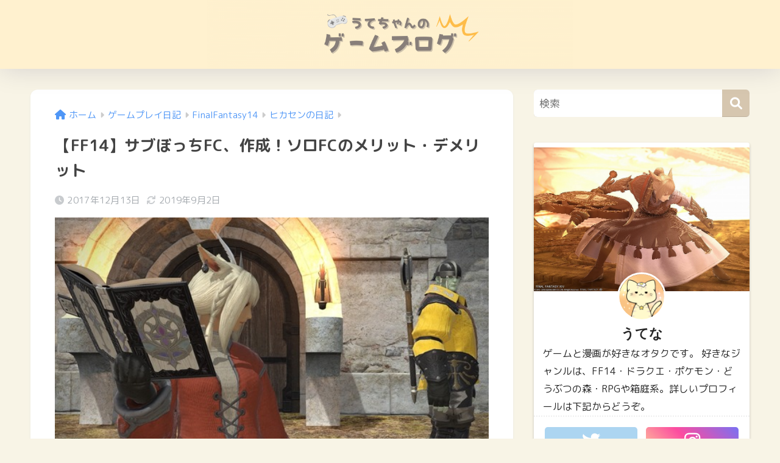

--- FILE ---
content_type: text/html; charset=UTF-8
request_url: https://utenan.com/1068793839/
body_size: 17632
content:

<!DOCTYPE html>
<html lang="ja">
<head>
  <meta charset="utf-8">
  <meta http-equiv="X-UA-Compatible" content="IE=edge">
  <meta name="HandheldFriendly" content="True">
  <meta name="MobileOptimized" content="320">
  <meta name="viewport" content="width=device-width, initial-scale=1, viewport-fit=cover"/>
  <meta name="msapplication-TileColor" content="#d6c6af">
  <meta name="theme-color" content="#d6c6af">
  <link rel="pingback" href="https://utenan.com/xmlrpc.php">
  <title>【FF14】サブぼっちFC、作成！ソロFCのメリット・デメリット | うてちゃんのゲームブログ</title>
<meta name='robots' content='max-image-preview:large' />
<link rel='dns-prefetch' href='//www.google.com' />
<link rel='dns-prefetch' href='//fonts.googleapis.com' />
<link rel='dns-prefetch' href='//use.fontawesome.com' />
<link rel="alternate" type="application/rss+xml" title="うてちゃんのゲームブログ &raquo; フィード" href="https://utenan.com/feed/" />
<link rel="alternate" type="application/rss+xml" title="うてちゃんのゲームブログ &raquo; コメントフィード" href="https://utenan.com/comments/feed/" />
<script type="text/javascript">
window._wpemojiSettings = {"baseUrl":"https:\/\/s.w.org\/images\/core\/emoji\/14.0.0\/72x72\/","ext":".png","svgUrl":"https:\/\/s.w.org\/images\/core\/emoji\/14.0.0\/svg\/","svgExt":".svg","source":{"concatemoji":"https:\/\/utenan.com\/wp-includes\/js\/wp-emoji-release.min.js?ver=6.2.8"}};
/*! This file is auto-generated */
!function(e,a,t){var n,r,o,i=a.createElement("canvas"),p=i.getContext&&i.getContext("2d");function s(e,t){p.clearRect(0,0,i.width,i.height),p.fillText(e,0,0);e=i.toDataURL();return p.clearRect(0,0,i.width,i.height),p.fillText(t,0,0),e===i.toDataURL()}function c(e){var t=a.createElement("script");t.src=e,t.defer=t.type="text/javascript",a.getElementsByTagName("head")[0].appendChild(t)}for(o=Array("flag","emoji"),t.supports={everything:!0,everythingExceptFlag:!0},r=0;r<o.length;r++)t.supports[o[r]]=function(e){if(p&&p.fillText)switch(p.textBaseline="top",p.font="600 32px Arial",e){case"flag":return s("\ud83c\udff3\ufe0f\u200d\u26a7\ufe0f","\ud83c\udff3\ufe0f\u200b\u26a7\ufe0f")?!1:!s("\ud83c\uddfa\ud83c\uddf3","\ud83c\uddfa\u200b\ud83c\uddf3")&&!s("\ud83c\udff4\udb40\udc67\udb40\udc62\udb40\udc65\udb40\udc6e\udb40\udc67\udb40\udc7f","\ud83c\udff4\u200b\udb40\udc67\u200b\udb40\udc62\u200b\udb40\udc65\u200b\udb40\udc6e\u200b\udb40\udc67\u200b\udb40\udc7f");case"emoji":return!s("\ud83e\udef1\ud83c\udffb\u200d\ud83e\udef2\ud83c\udfff","\ud83e\udef1\ud83c\udffb\u200b\ud83e\udef2\ud83c\udfff")}return!1}(o[r]),t.supports.everything=t.supports.everything&&t.supports[o[r]],"flag"!==o[r]&&(t.supports.everythingExceptFlag=t.supports.everythingExceptFlag&&t.supports[o[r]]);t.supports.everythingExceptFlag=t.supports.everythingExceptFlag&&!t.supports.flag,t.DOMReady=!1,t.readyCallback=function(){t.DOMReady=!0},t.supports.everything||(n=function(){t.readyCallback()},a.addEventListener?(a.addEventListener("DOMContentLoaded",n,!1),e.addEventListener("load",n,!1)):(e.attachEvent("onload",n),a.attachEvent("onreadystatechange",function(){"complete"===a.readyState&&t.readyCallback()})),(e=t.source||{}).concatemoji?c(e.concatemoji):e.wpemoji&&e.twemoji&&(c(e.twemoji),c(e.wpemoji)))}(window,document,window._wpemojiSettings);
</script>
<style type="text/css">
img.wp-smiley,
img.emoji {
	display: inline !important;
	border: none !important;
	box-shadow: none !important;
	height: 1em !important;
	width: 1em !important;
	margin: 0 0.07em !important;
	vertical-align: -0.1em !important;
	background: none !important;
	padding: 0 !important;
}
</style>
	<link rel='stylesheet' id='sng-stylesheet-css' href='https://utenan.com/wp-content/themes/sango-theme/style.css?version=3.8.12' type='text/css' media='all' />
<link rel='stylesheet' id='sng-option-css' href='https://utenan.com/wp-content/themes/sango-theme/entry-option.css?version=3.8.12' type='text/css' media='all' />
<link rel='stylesheet' id='sng-old-css-css' href='https://utenan.com/wp-content/themes/sango-theme/style-old.css?version=3.8.12' type='text/css' media='all' />
<link rel='stylesheet' id='sango_theme_gutenberg-style-css' href='https://utenan.com/wp-content/themes/sango-theme/library/gutenberg/dist/build/style-blocks.css?version=3.8.12' type='text/css' media='all' />
<style id='sango_theme_gutenberg-style-inline-css' type='text/css'>
:root{--sgb-main-color:#d6c6af;--sgb-pastel-color:#fff1cf;--sgb-accent-color:#fbd26b;--sgb-widget-title-color:#ffffff;--sgb-widget-title-bg-color:#d6c6af;--sgb-bg-color:#f8f4e6;--wp--preset--color--sango-main:var(--sgb-main-color);--wp--preset--color--sango-pastel:var(--sgb-pastel-color);--wp--preset--color--sango-accent:var(--sgb-accent-color)}
</style>
<link rel='stylesheet' id='sng-googlefonts-css' href='https://fonts.googleapis.com/css?family=Quicksand%3A500%2C700%7CM+PLUS+Rounded+1c%3A400%2C700&#038;display=swap' type='text/css' media='all' />
<link rel='stylesheet' id='sng-fontawesome-css' href='https://use.fontawesome.com/releases/v6.1.1/css/all.css' type='text/css' media='all' />
<link rel='stylesheet' id='wp-block-library-css' href='https://utenan.com/wp-includes/css/dist/block-library/style.min.css?ver=6.2.8' type='text/css' media='all' />
<style id='rinkerg-gutenberg-rinker-style-inline-css' type='text/css'>
.wp-block-create-block-block{background-color:#21759b;color:#fff;padding:2px}

</style>
<link rel='stylesheet' id='wp-components-css' href='https://utenan.com/wp-includes/css/dist/components/style.min.css?ver=6.2.8' type='text/css' media='all' />
<link rel='stylesheet' id='wp-block-editor-css' href='https://utenan.com/wp-includes/css/dist/block-editor/style.min.css?ver=6.2.8' type='text/css' media='all' />
<link rel='stylesheet' id='wp-nux-css' href='https://utenan.com/wp-includes/css/dist/nux/style.min.css?ver=6.2.8' type='text/css' media='all' />
<link rel='stylesheet' id='wp-reusable-blocks-css' href='https://utenan.com/wp-includes/css/dist/reusable-blocks/style.min.css?ver=6.2.8' type='text/css' media='all' />
<link rel='stylesheet' id='wp-editor-css' href='https://utenan.com/wp-includes/css/dist/editor/style.min.css?ver=6.2.8' type='text/css' media='all' />
<link rel='stylesheet' id='poripu-theme-gutenberg-cgb-style-css-css' href='https://utenan.com/wp-content/plugins/poripu-theme-gutenberg/dist/blocks.style.build.css' type='text/css' media='all' />
<style id='global-styles-inline-css' type='text/css'>
body{--wp--preset--color--black: #000000;--wp--preset--color--cyan-bluish-gray: #abb8c3;--wp--preset--color--white: #ffffff;--wp--preset--color--pale-pink: #f78da7;--wp--preset--color--vivid-red: #cf2e2e;--wp--preset--color--luminous-vivid-orange: #ff6900;--wp--preset--color--luminous-vivid-amber: #fcb900;--wp--preset--color--light-green-cyan: #7bdcb5;--wp--preset--color--vivid-green-cyan: #00d084;--wp--preset--color--pale-cyan-blue: #8ed1fc;--wp--preset--color--vivid-cyan-blue: #0693e3;--wp--preset--color--vivid-purple: #9b51e0;--wp--preset--color--sango-main: var(--sgb-main-color);--wp--preset--color--sango-pastel: var(--sgb-pastel-color);--wp--preset--color--sango-accent: var(--sgb-accent-color);--wp--preset--color--sango-blue: #009EF3;--wp--preset--color--sango-orange: #ffb36b;--wp--preset--color--sango-red: #f88080;--wp--preset--color--sango-green: #90d581;--wp--preset--color--sango-black: #333;--wp--preset--color--sango-gray: gray;--wp--preset--color--sango-silver: whitesmoke;--wp--preset--color--sango-light-blue: #b4e0fa;--wp--preset--color--sango-light-red: #ffebeb;--wp--preset--color--sango-light-orange: #fff9e6;--wp--preset--gradient--vivid-cyan-blue-to-vivid-purple: linear-gradient(135deg,rgba(6,147,227,1) 0%,rgb(155,81,224) 100%);--wp--preset--gradient--light-green-cyan-to-vivid-green-cyan: linear-gradient(135deg,rgb(122,220,180) 0%,rgb(0,208,130) 100%);--wp--preset--gradient--luminous-vivid-amber-to-luminous-vivid-orange: linear-gradient(135deg,rgba(252,185,0,1) 0%,rgba(255,105,0,1) 100%);--wp--preset--gradient--luminous-vivid-orange-to-vivid-red: linear-gradient(135deg,rgba(255,105,0,1) 0%,rgb(207,46,46) 100%);--wp--preset--gradient--very-light-gray-to-cyan-bluish-gray: linear-gradient(135deg,rgb(238,238,238) 0%,rgb(169,184,195) 100%);--wp--preset--gradient--cool-to-warm-spectrum: linear-gradient(135deg,rgb(74,234,220) 0%,rgb(151,120,209) 20%,rgb(207,42,186) 40%,rgb(238,44,130) 60%,rgb(251,105,98) 80%,rgb(254,248,76) 100%);--wp--preset--gradient--blush-light-purple: linear-gradient(135deg,rgb(255,206,236) 0%,rgb(152,150,240) 100%);--wp--preset--gradient--blush-bordeaux: linear-gradient(135deg,rgb(254,205,165) 0%,rgb(254,45,45) 50%,rgb(107,0,62) 100%);--wp--preset--gradient--luminous-dusk: linear-gradient(135deg,rgb(255,203,112) 0%,rgb(199,81,192) 50%,rgb(65,88,208) 100%);--wp--preset--gradient--pale-ocean: linear-gradient(135deg,rgb(255,245,203) 0%,rgb(182,227,212) 50%,rgb(51,167,181) 100%);--wp--preset--gradient--electric-grass: linear-gradient(135deg,rgb(202,248,128) 0%,rgb(113,206,126) 100%);--wp--preset--gradient--midnight: linear-gradient(135deg,rgb(2,3,129) 0%,rgb(40,116,252) 100%);--wp--preset--duotone--dark-grayscale: url('#wp-duotone-dark-grayscale');--wp--preset--duotone--grayscale: url('#wp-duotone-grayscale');--wp--preset--duotone--purple-yellow: url('#wp-duotone-purple-yellow');--wp--preset--duotone--blue-red: url('#wp-duotone-blue-red');--wp--preset--duotone--midnight: url('#wp-duotone-midnight');--wp--preset--duotone--magenta-yellow: url('#wp-duotone-magenta-yellow');--wp--preset--duotone--purple-green: url('#wp-duotone-purple-green');--wp--preset--duotone--blue-orange: url('#wp-duotone-blue-orange');--wp--preset--font-size--small: 13px;--wp--preset--font-size--medium: 20px;--wp--preset--font-size--large: 36px;--wp--preset--font-size--x-large: 42px;--wp--preset--font-family--default: "Helvetica", "Arial", "Hiragino Kaku Gothic ProN", "Hiragino Sans", YuGothic, "Yu Gothic", "メイリオ", Meiryo, sans-serif;--wp--preset--font-family--notosans: "Noto Sans JP", var(--wp--preset--font-family--default);--wp--preset--font-family--mplusrounded: "M PLUS Rounded 1c", var(--wp--preset--font-family--default);--wp--preset--font-family--dfont: "Quicksand", var(--wp--preset--font-family--default);--wp--preset--spacing--20: 0.44rem;--wp--preset--spacing--30: 0.67rem;--wp--preset--spacing--40: 1rem;--wp--preset--spacing--50: 1.5rem;--wp--preset--spacing--60: 2.25rem;--wp--preset--spacing--70: 3.38rem;--wp--preset--spacing--80: 5.06rem;--wp--preset--shadow--natural: 6px 6px 9px rgba(0, 0, 0, 0.2);--wp--preset--shadow--deep: 12px 12px 50px rgba(0, 0, 0, 0.4);--wp--preset--shadow--sharp: 6px 6px 0px rgba(0, 0, 0, 0.2);--wp--preset--shadow--outlined: 6px 6px 0px -3px rgba(255, 255, 255, 1), 6px 6px rgba(0, 0, 0, 1);--wp--preset--shadow--crisp: 6px 6px 0px rgba(0, 0, 0, 1);--wp--custom--wrap--width: 92%;--wp--custom--wrap--default-width: 800px;--wp--custom--wrap--content-width: 1180px;--wp--custom--wrap--max-width: var(--wp--custom--wrap--content-width);--wp--custom--wrap--side: 30%;--wp--custom--wrap--gap: 2em;--wp--custom--wrap--mobile--padding: 15px;--wp--custom--shadow--large: 0 15px 30px -7px rgba(0, 12, 66, 0.15 );--wp--custom--shadow--large-hover: 0 40px 50px -15px rgba(0, 12, 66, 0.2 );--wp--custom--shadow--medium: 0 6px 13px -3px rgba(0, 12, 66, 0.1), 0 0px 1px rgba(0,30,100, 0.1 );--wp--custom--shadow--medium-hover: 0 12px 45px -9px rgb(0 0 0 / 23%);--wp--custom--shadow--solid: 0 1px 2px 0 rgba(24, 44, 84, 0.1), 0 1px 3px 1px rgba(24, 44, 84, 0.1);--wp--custom--shadow--solid-hover: 0 2px 4px 0 rgba(24, 44, 84, 0.1), 0 2px 8px 0 rgba(24, 44, 84, 0.1);--wp--custom--shadow--small: 0 2px 4px #4385bb12;--wp--custom--rounded--medium: 12px;--wp--custom--rounded--small: 6px;--wp--custom--widget--padding-horizontal: 18px;--wp--custom--widget--padding-vertical: 6px;--wp--custom--widget--icon-margin: 6px;--wp--custom--widget--gap: 2.5em;--wp--custom--entry--gap: 1.5rem;--wp--custom--entry--gap-mobile: 1rem;--wp--custom--entry--border-color: #eaedf2;--wp--custom--animation--fade-in: fadeIn 0.7s ease 0s 1 normal;--wp--custom--animation--header: fadeHeader 1s ease 0s 1 normal;--wp--custom--transition--default: 0.3s ease-in-out;--wp--custom--totop--opacity: 0.6;--wp--custom--totop--right: 18px;--wp--custom--totop--bottom: 20px;--wp--custom--totop--mobile--right: 15px;--wp--custom--totop--mobile--bottom: 10px;--wp--custom--toc--button--opacity: 0.6;--wp--custom--footer--column-gap: 40px;}body { margin: 0;--wp--style--global--content-size: 900px;--wp--style--global--wide-size: 980px; }.wp-site-blocks > .alignleft { float: left; margin-right: 2em; }.wp-site-blocks > .alignright { float: right; margin-left: 2em; }.wp-site-blocks > .aligncenter { justify-content: center; margin-left: auto; margin-right: auto; }.wp-site-blocks > * { margin-block-start: 0; margin-block-end: 0; }.wp-site-blocks > * + * { margin-block-start: 1.5rem; }body { --wp--style--block-gap: 1.5rem; }body .is-layout-flow > *{margin-block-start: 0;margin-block-end: 0;}body .is-layout-flow > * + *{margin-block-start: 1.5rem;margin-block-end: 0;}body .is-layout-constrained > *{margin-block-start: 0;margin-block-end: 0;}body .is-layout-constrained > * + *{margin-block-start: 1.5rem;margin-block-end: 0;}body .is-layout-flex{gap: 1.5rem;}body .is-layout-flow > .alignleft{float: left;margin-inline-start: 0;margin-inline-end: 2em;}body .is-layout-flow > .alignright{float: right;margin-inline-start: 2em;margin-inline-end: 0;}body .is-layout-flow > .aligncenter{margin-left: auto !important;margin-right: auto !important;}body .is-layout-constrained > .alignleft{float: left;margin-inline-start: 0;margin-inline-end: 2em;}body .is-layout-constrained > .alignright{float: right;margin-inline-start: 2em;margin-inline-end: 0;}body .is-layout-constrained > .aligncenter{margin-left: auto !important;margin-right: auto !important;}body .is-layout-constrained > :where(:not(.alignleft):not(.alignright):not(.alignfull)){max-width: var(--wp--style--global--content-size);margin-left: auto !important;margin-right: auto !important;}body .is-layout-constrained > .alignwide{max-width: var(--wp--style--global--wide-size);}body .is-layout-flex{display: flex;}body .is-layout-flex{flex-wrap: wrap;align-items: center;}body .is-layout-flex > *{margin: 0;}body{font-family: var(--sgb-font-family);padding-top: 0px;padding-right: 0px;padding-bottom: 0px;padding-left: 0px;}a:where(:not(.wp-element-button)){text-decoration: underline;}.wp-element-button, .wp-block-button__link{background-color: #32373c;border-width: 0;color: #fff;font-family: inherit;font-size: inherit;line-height: inherit;padding: calc(0.667em + 2px) calc(1.333em + 2px);text-decoration: none;}.has-black-color{color: var(--wp--preset--color--black) !important;}.has-cyan-bluish-gray-color{color: var(--wp--preset--color--cyan-bluish-gray) !important;}.has-white-color{color: var(--wp--preset--color--white) !important;}.has-pale-pink-color{color: var(--wp--preset--color--pale-pink) !important;}.has-vivid-red-color{color: var(--wp--preset--color--vivid-red) !important;}.has-luminous-vivid-orange-color{color: var(--wp--preset--color--luminous-vivid-orange) !important;}.has-luminous-vivid-amber-color{color: var(--wp--preset--color--luminous-vivid-amber) !important;}.has-light-green-cyan-color{color: var(--wp--preset--color--light-green-cyan) !important;}.has-vivid-green-cyan-color{color: var(--wp--preset--color--vivid-green-cyan) !important;}.has-pale-cyan-blue-color{color: var(--wp--preset--color--pale-cyan-blue) !important;}.has-vivid-cyan-blue-color{color: var(--wp--preset--color--vivid-cyan-blue) !important;}.has-vivid-purple-color{color: var(--wp--preset--color--vivid-purple) !important;}.has-sango-main-color{color: var(--wp--preset--color--sango-main) !important;}.has-sango-pastel-color{color: var(--wp--preset--color--sango-pastel) !important;}.has-sango-accent-color{color: var(--wp--preset--color--sango-accent) !important;}.has-sango-blue-color{color: var(--wp--preset--color--sango-blue) !important;}.has-sango-orange-color{color: var(--wp--preset--color--sango-orange) !important;}.has-sango-red-color{color: var(--wp--preset--color--sango-red) !important;}.has-sango-green-color{color: var(--wp--preset--color--sango-green) !important;}.has-sango-black-color{color: var(--wp--preset--color--sango-black) !important;}.has-sango-gray-color{color: var(--wp--preset--color--sango-gray) !important;}.has-sango-silver-color{color: var(--wp--preset--color--sango-silver) !important;}.has-sango-light-blue-color{color: var(--wp--preset--color--sango-light-blue) !important;}.has-sango-light-red-color{color: var(--wp--preset--color--sango-light-red) !important;}.has-sango-light-orange-color{color: var(--wp--preset--color--sango-light-orange) !important;}.has-black-background-color{background-color: var(--wp--preset--color--black) !important;}.has-cyan-bluish-gray-background-color{background-color: var(--wp--preset--color--cyan-bluish-gray) !important;}.has-white-background-color{background-color: var(--wp--preset--color--white) !important;}.has-pale-pink-background-color{background-color: var(--wp--preset--color--pale-pink) !important;}.has-vivid-red-background-color{background-color: var(--wp--preset--color--vivid-red) !important;}.has-luminous-vivid-orange-background-color{background-color: var(--wp--preset--color--luminous-vivid-orange) !important;}.has-luminous-vivid-amber-background-color{background-color: var(--wp--preset--color--luminous-vivid-amber) !important;}.has-light-green-cyan-background-color{background-color: var(--wp--preset--color--light-green-cyan) !important;}.has-vivid-green-cyan-background-color{background-color: var(--wp--preset--color--vivid-green-cyan) !important;}.has-pale-cyan-blue-background-color{background-color: var(--wp--preset--color--pale-cyan-blue) !important;}.has-vivid-cyan-blue-background-color{background-color: var(--wp--preset--color--vivid-cyan-blue) !important;}.has-vivid-purple-background-color{background-color: var(--wp--preset--color--vivid-purple) !important;}.has-sango-main-background-color{background-color: var(--wp--preset--color--sango-main) !important;}.has-sango-pastel-background-color{background-color: var(--wp--preset--color--sango-pastel) !important;}.has-sango-accent-background-color{background-color: var(--wp--preset--color--sango-accent) !important;}.has-sango-blue-background-color{background-color: var(--wp--preset--color--sango-blue) !important;}.has-sango-orange-background-color{background-color: var(--wp--preset--color--sango-orange) !important;}.has-sango-red-background-color{background-color: var(--wp--preset--color--sango-red) !important;}.has-sango-green-background-color{background-color: var(--wp--preset--color--sango-green) !important;}.has-sango-black-background-color{background-color: var(--wp--preset--color--sango-black) !important;}.has-sango-gray-background-color{background-color: var(--wp--preset--color--sango-gray) !important;}.has-sango-silver-background-color{background-color: var(--wp--preset--color--sango-silver) !important;}.has-sango-light-blue-background-color{background-color: var(--wp--preset--color--sango-light-blue) !important;}.has-sango-light-red-background-color{background-color: var(--wp--preset--color--sango-light-red) !important;}.has-sango-light-orange-background-color{background-color: var(--wp--preset--color--sango-light-orange) !important;}.has-black-border-color{border-color: var(--wp--preset--color--black) !important;}.has-cyan-bluish-gray-border-color{border-color: var(--wp--preset--color--cyan-bluish-gray) !important;}.has-white-border-color{border-color: var(--wp--preset--color--white) !important;}.has-pale-pink-border-color{border-color: var(--wp--preset--color--pale-pink) !important;}.has-vivid-red-border-color{border-color: var(--wp--preset--color--vivid-red) !important;}.has-luminous-vivid-orange-border-color{border-color: var(--wp--preset--color--luminous-vivid-orange) !important;}.has-luminous-vivid-amber-border-color{border-color: var(--wp--preset--color--luminous-vivid-amber) !important;}.has-light-green-cyan-border-color{border-color: var(--wp--preset--color--light-green-cyan) !important;}.has-vivid-green-cyan-border-color{border-color: var(--wp--preset--color--vivid-green-cyan) !important;}.has-pale-cyan-blue-border-color{border-color: var(--wp--preset--color--pale-cyan-blue) !important;}.has-vivid-cyan-blue-border-color{border-color: var(--wp--preset--color--vivid-cyan-blue) !important;}.has-vivid-purple-border-color{border-color: var(--wp--preset--color--vivid-purple) !important;}.has-sango-main-border-color{border-color: var(--wp--preset--color--sango-main) !important;}.has-sango-pastel-border-color{border-color: var(--wp--preset--color--sango-pastel) !important;}.has-sango-accent-border-color{border-color: var(--wp--preset--color--sango-accent) !important;}.has-sango-blue-border-color{border-color: var(--wp--preset--color--sango-blue) !important;}.has-sango-orange-border-color{border-color: var(--wp--preset--color--sango-orange) !important;}.has-sango-red-border-color{border-color: var(--wp--preset--color--sango-red) !important;}.has-sango-green-border-color{border-color: var(--wp--preset--color--sango-green) !important;}.has-sango-black-border-color{border-color: var(--wp--preset--color--sango-black) !important;}.has-sango-gray-border-color{border-color: var(--wp--preset--color--sango-gray) !important;}.has-sango-silver-border-color{border-color: var(--wp--preset--color--sango-silver) !important;}.has-sango-light-blue-border-color{border-color: var(--wp--preset--color--sango-light-blue) !important;}.has-sango-light-red-border-color{border-color: var(--wp--preset--color--sango-light-red) !important;}.has-sango-light-orange-border-color{border-color: var(--wp--preset--color--sango-light-orange) !important;}.has-vivid-cyan-blue-to-vivid-purple-gradient-background{background: var(--wp--preset--gradient--vivid-cyan-blue-to-vivid-purple) !important;}.has-light-green-cyan-to-vivid-green-cyan-gradient-background{background: var(--wp--preset--gradient--light-green-cyan-to-vivid-green-cyan) !important;}.has-luminous-vivid-amber-to-luminous-vivid-orange-gradient-background{background: var(--wp--preset--gradient--luminous-vivid-amber-to-luminous-vivid-orange) !important;}.has-luminous-vivid-orange-to-vivid-red-gradient-background{background: var(--wp--preset--gradient--luminous-vivid-orange-to-vivid-red) !important;}.has-very-light-gray-to-cyan-bluish-gray-gradient-background{background: var(--wp--preset--gradient--very-light-gray-to-cyan-bluish-gray) !important;}.has-cool-to-warm-spectrum-gradient-background{background: var(--wp--preset--gradient--cool-to-warm-spectrum) !important;}.has-blush-light-purple-gradient-background{background: var(--wp--preset--gradient--blush-light-purple) !important;}.has-blush-bordeaux-gradient-background{background: var(--wp--preset--gradient--blush-bordeaux) !important;}.has-luminous-dusk-gradient-background{background: var(--wp--preset--gradient--luminous-dusk) !important;}.has-pale-ocean-gradient-background{background: var(--wp--preset--gradient--pale-ocean) !important;}.has-electric-grass-gradient-background{background: var(--wp--preset--gradient--electric-grass) !important;}.has-midnight-gradient-background{background: var(--wp--preset--gradient--midnight) !important;}.has-small-font-size{font-size: var(--wp--preset--font-size--small) !important;}.has-medium-font-size{font-size: var(--wp--preset--font-size--medium) !important;}.has-large-font-size{font-size: var(--wp--preset--font-size--large) !important;}.has-x-large-font-size{font-size: var(--wp--preset--font-size--x-large) !important;}.has-default-font-family{font-family: var(--wp--preset--font-family--default) !important;}.has-notosans-font-family{font-family: var(--wp--preset--font-family--notosans) !important;}.has-mplusrounded-font-family{font-family: var(--wp--preset--font-family--mplusrounded) !important;}.has-dfont-font-family{font-family: var(--wp--preset--font-family--dfont) !important;}
.wp-block-navigation a:where(:not(.wp-element-button)){color: inherit;}
.wp-block-pullquote{font-size: 1.5em;line-height: 1.6;}
.wp-block-button .wp-block-button__link{background-color: var(--wp--preset--color--sango-main);border-radius: var(--wp--custom--rounded--medium);color: #fff;font-size: 18px;font-weight: 600;padding-top: 0.4em;padding-right: 1.3em;padding-bottom: 0.4em;padding-left: 1.3em;}
</style>
<link rel='stylesheet' id='contact-form-7-css' href='https://utenan.com/wp-content/plugins/contact-form-7/includes/css/styles.css' type='text/css' media='all' />
<link rel='stylesheet' id='custom_css-css' href='https://utenan.com/wp-content/plugins/kojika-balloon-creator/assets/css/balloon_style.min.css' type='text/css' media='all' />
<link rel='stylesheet' id='ppress-frontend-css' href='https://utenan.com/wp-content/plugins/wp-user-avatar/assets/css/frontend.min.css' type='text/css' media='all' />
<link rel='stylesheet' id='ppress-flatpickr-css' href='https://utenan.com/wp-content/plugins/wp-user-avatar/assets/flatpickr/flatpickr.min.css' type='text/css' media='all' />
<link rel='stylesheet' id='ppress-select2-css' href='https://utenan.com/wp-content/plugins/wp-user-avatar/assets/select2/select2.min.css' type='text/css' media='all' />
<link rel='stylesheet' id='yyi_rinker_stylesheet-css' href='https://utenan.com/wp-content/plugins/yyi-rinker/css/style.css?v=1.10.1' type='text/css' media='all' />
<link rel='stylesheet' id='child-style-css' href='https://utenan.com/wp-content/themes/sango-theme-child/style.css' type='text/css' media='all' />
<script type='text/javascript' src='https://utenan.com/wp-includes/js/jquery/jquery.min.js?ver=3.6.4' id='jquery-core-js'></script>
<script type='text/javascript' src='https://utenan.com/wp-includes/js/jquery/jquery-migrate.min.js?ver=3.4.0' id='jquery-migrate-js'></script>
<script type='text/javascript' src='https://utenan.com/wp-content/plugins/wp-user-avatar/assets/flatpickr/flatpickr.min.js' id='ppress-flatpickr-js'></script>
<script type='text/javascript' src='https://utenan.com/wp-content/plugins/wp-user-avatar/assets/select2/select2.min.js' id='ppress-select2-js'></script>
<link rel="https://api.w.org/" href="https://utenan.com/wp-json/" /><link rel="alternate" type="application/json" href="https://utenan.com/wp-json/wp/v2/posts/3300" /><link rel="EditURI" type="application/rsd+xml" title="RSD" href="https://utenan.com/xmlrpc.php?rsd" />
<link rel="canonical" href="https://utenan.com/1068793839/" />
<link rel='shortlink' href='https://utenan.com/?p=3300' />
<link rel="alternate" type="application/json+oembed" href="https://utenan.com/wp-json/oembed/1.0/embed?url=https%3A%2F%2Futenan.com%2F1068793839%2F" />
<link rel="alternate" type="text/xml+oembed" href="https://utenan.com/wp-json/oembed/1.0/embed?url=https%3A%2F%2Futenan.com%2F1068793839%2F&#038;format=xml" />
<style>
.yyi-rinker-images {
    display: flex;
    justify-content: center;
    align-items: center;
    position: relative;

}
div.yyi-rinker-image img.yyi-rinker-main-img.hidden {
    display: none;
}

.yyi-rinker-images-arrow {
    cursor: pointer;
    position: absolute;
    top: 50%;
    display: block;
    margin-top: -11px;
    opacity: 0.6;
    width: 22px;
}

.yyi-rinker-images-arrow-left{
    left: -10px;
}
.yyi-rinker-images-arrow-right{
    right: -10px;
}

.yyi-rinker-images-arrow-left.hidden {
    display: none;
}

.yyi-rinker-images-arrow-right.hidden {
    display: none;
}
div.yyi-rinker-contents.yyi-rinker-design-tate  div.yyi-rinker-box{
    flex-direction: column;
}

div.yyi-rinker-contents.yyi-rinker-design-slim div.yyi-rinker-box .yyi-rinker-links {
    flex-direction: column;
}

div.yyi-rinker-contents.yyi-rinker-design-slim div.yyi-rinker-info {
    width: 100%;
}

div.yyi-rinker-contents.yyi-rinker-design-slim .yyi-rinker-title {
    text-align: center;
}

div.yyi-rinker-contents.yyi-rinker-design-slim .yyi-rinker-links {
    text-align: center;
}
div.yyi-rinker-contents.yyi-rinker-design-slim .yyi-rinker-image {
    margin: auto;
}

div.yyi-rinker-contents.yyi-rinker-design-slim div.yyi-rinker-info ul.yyi-rinker-links li {
	align-self: stretch;
}
div.yyi-rinker-contents.yyi-rinker-design-slim div.yyi-rinker-box div.yyi-rinker-info {
	padding: 0;
}
div.yyi-rinker-contents.yyi-rinker-design-slim div.yyi-rinker-box {
	flex-direction: column;
	padding: 14px 5px 0;
}

.yyi-rinker-design-slim div.yyi-rinker-box div.yyi-rinker-info {
	text-align: center;
}

.yyi-rinker-design-slim div.price-box span.price {
	display: block;
}

div.yyi-rinker-contents.yyi-rinker-design-slim div.yyi-rinker-info div.yyi-rinker-title a{
	font-size:16px;
}

div.yyi-rinker-contents.yyi-rinker-design-slim ul.yyi-rinker-links li.amazonkindlelink:before,  div.yyi-rinker-contents.yyi-rinker-design-slim ul.yyi-rinker-links li.amazonlink:before,  div.yyi-rinker-contents.yyi-rinker-design-slim ul.yyi-rinker-links li.rakutenlink:before,  div.yyi-rinker-contents.yyi-rinker-design-slim ul.yyi-rinker-links li.yahoolink:before {
	font-size:12px;
}

div.yyi-rinker-contents.yyi-rinker-design-slim ul.yyi-rinker-links li a {
	font-size: 13px;
}
.entry-content ul.yyi-rinker-links li {
	padding: 0;
}

div.yyi-rinker-contents .yyi-rinker-attention.attention_desing_right_ribbon {
    width: 89px;
    height: 91px;
    position: absolute;
    top: -1px;
    right: -1px;
    left: auto;
    overflow: hidden;
}

div.yyi-rinker-contents .yyi-rinker-attention.attention_desing_right_ribbon span {
    display: inline-block;
    width: 146px;
    position: absolute;
    padding: 4px 0;
    left: -13px;
    top: 12px;
    text-align: center;
    font-size: 12px;
    line-height: 24px;
    -webkit-transform: rotate(45deg);
    transform: rotate(45deg);
    box-shadow: 0 1px 3px rgba(0, 0, 0, 0.2);
}

div.yyi-rinker-contents .yyi-rinker-attention.attention_desing_right_ribbon {
    background: none;
}
.yyi-rinker-attention.attention_desing_right_ribbon .yyi-rinker-attention-after,
.yyi-rinker-attention.attention_desing_right_ribbon .yyi-rinker-attention-before{
display:none;
}
div.yyi-rinker-use-right_ribbon div.yyi-rinker-title {
    margin-right: 2rem;
}

				</style><meta property="og:title" content="【FF14】サブぼっちFC、作成！ソロFCのメリット・デメリット" />
<meta property="og:description" content="こんにちわ。ウテナです！ わたしサブキャラ大好きマンなのですが先日数えた所３３キャラも居ました(　ﾟдﾟ) 🌱ウテナ@k_natural_time サブキャラまた増えてきたなーと思い数えてみたら３３キャラも居た！w この ... " />
<meta property="og:type" content="article" />
<meta property="og:url" content="https://utenan.com/1068793839/" />
<meta property="og:image" content="https://utenan.com/wp-content/uploads/imgs/b/3/b3f77a8a-s.jpg" />
<meta name="thumbnail" content="https://utenan.com/wp-content/uploads/imgs/b/3/b3f77a8a-s.jpg" />
<meta property="og:site_name" content="うてちゃんのゲームブログ" />
<meta name="twitter:card" content="summary_large_image" />
<meta name="google-site-verification" content="ihqQJVIH5EL0fHSYjExCw7zu2LqTZvH4vM1t3Yo4uPY" />
<meta name="msvalidate.01" content="1C96A4B3DC6EABFFB271B6A1A926BB09" />
<script type="text/javascript" language="javascript">
    var vc_pid = "886032003";
</script><script type="text/javascript" src="//aml.valuecommerce.com/vcdal.js" async></script>

<meta name="p:domain_verify" content="3ecb01ee18b5e371a97b5b736caa5bf8"/>	<script>
		(function(i,s,o,g,r,a,m){i['GoogleAnalyticsObject']=r;i[r]=i[r]||function(){
		(i[r].q=i[r].q||[]).push(arguments)},i[r].l=1*new Date();a=s.createElement(o),
		m=s.getElementsByTagName(o)[0];a.async=1;a.src=g;m.parentNode.insertBefore(a,m)
		})(window,document,'script','//www.google-analytics.com/analytics.js','ga');
		ga('create', 'UA-120796609-3', 'auto');
		ga('send', 'pageview');
	</script>
	<noscript><style>.lazyload[data-src]{display:none !important;}</style></noscript><style>.lazyload{background-image:none !important;}.lazyload:before{background-image:none !important;}</style><style type="text/css">.broken_link, a.broken_link {
	text-decoration: line-through;
}</style><style type="text/css" id="custom-background-css">
body.custom-background { background-color: #f8f4e6; }
</style>
	<link rel="icon" href="https://utenan.com/wp-content/uploads/cropped-サイトロゴアイコン-32x32.png" sizes="32x32" />
<link rel="icon" href="https://utenan.com/wp-content/uploads/cropped-サイトロゴアイコン-192x192.png" sizes="192x192" />
<link rel="apple-touch-icon" href="https://utenan.com/wp-content/uploads/cropped-サイトロゴアイコン-180x180.png" />
<meta name="msapplication-TileImage" content="https://utenan.com/wp-content/uploads/cropped-サイトロゴアイコン-270x270.png" />
<style> a{color:#4f96f6}.header, .drawer__title{background-color:#fff1cf}#logo a{color:#ffffff}.desktop-nav li a , .mobile-nav li a, #drawer__open, .header-search__open, .drawer__title{color:#ffffff}.drawer__title__close span, .drawer__title__close span:before{background:#ffffff}.desktop-nav li:after{background:#ffffff}.mobile-nav .current-menu-item{border-bottom-color:#ffffff}.widgettitle, .sidebar .wp-block-group h2, .drawer .wp-block-group h2{color:#ffffff;background-color:#d6c6af}#footer-menu a, .copyright{color:#3c3c3c}#footer-menu{background-color:#fff1cf}.footer{background-color:#fdeff2}.footer, .footer a, .footer .widget ul li a{color:#3c3c3c}body{font-size:95%}@media only screen and (min-width:481px){body{font-size:107%}}@media only screen and (min-width:1030px){body{font-size:107%}}.totop{background:#f8b862}.header-info a{color:#ffffff;background:linear-gradient(95deg, #f2c9ac, #eebbcb)}.fixed-menu ul{background:#aad6ec}.fixed-menu a{color:#ffffff}.fixed-menu .current-menu-item a, .fixed-menu ul li a.active{color:#009EF3}.post-tab{background:#FFF}.post-tab > div{color:#a7a7a7}body{--sgb-font-family:var(--wp--preset--font-family--mplusrounded)}#fixed_sidebar{top:0px}:target{scroll-margin-top:0px}.Threads:before{background-image:url("https://utenan.com/wp-content/themes/sango-theme/library/images/threads.svg")}.profile-sns li .Threads:before{background-image:url("https://utenan.com/wp-content/themes/sango-theme/library/images/threads-outline.svg")}.X:before{background-image:url("https://utenan.com/wp-content/themes/sango-theme/library/images/x-circle.svg")}.body_bc{background-color:f8f4e6}</style></head>
<body class="post-template-default single single-post postid-3300 single-format-standard custom-background fa5">
  <svg xmlns="http://www.w3.org/2000/svg" viewBox="0 0 0 0" width="0" height="0" focusable="false" role="none" style="visibility: hidden; position: absolute; left: -9999px; overflow: hidden;" ><defs><filter id="wp-duotone-dark-grayscale"><feColorMatrix color-interpolation-filters="sRGB" type="matrix" values=" .299 .587 .114 0 0 .299 .587 .114 0 0 .299 .587 .114 0 0 .299 .587 .114 0 0 " /><feComponentTransfer color-interpolation-filters="sRGB" ><feFuncR type="table" tableValues="0 0.49803921568627" /><feFuncG type="table" tableValues="0 0.49803921568627" /><feFuncB type="table" tableValues="0 0.49803921568627" /><feFuncA type="table" tableValues="1 1" /></feComponentTransfer><feComposite in2="SourceGraphic" operator="in" /></filter></defs></svg><svg xmlns="http://www.w3.org/2000/svg" viewBox="0 0 0 0" width="0" height="0" focusable="false" role="none" style="visibility: hidden; position: absolute; left: -9999px; overflow: hidden;" ><defs><filter id="wp-duotone-grayscale"><feColorMatrix color-interpolation-filters="sRGB" type="matrix" values=" .299 .587 .114 0 0 .299 .587 .114 0 0 .299 .587 .114 0 0 .299 .587 .114 0 0 " /><feComponentTransfer color-interpolation-filters="sRGB" ><feFuncR type="table" tableValues="0 1" /><feFuncG type="table" tableValues="0 1" /><feFuncB type="table" tableValues="0 1" /><feFuncA type="table" tableValues="1 1" /></feComponentTransfer><feComposite in2="SourceGraphic" operator="in" /></filter></defs></svg><svg xmlns="http://www.w3.org/2000/svg" viewBox="0 0 0 0" width="0" height="0" focusable="false" role="none" style="visibility: hidden; position: absolute; left: -9999px; overflow: hidden;" ><defs><filter id="wp-duotone-purple-yellow"><feColorMatrix color-interpolation-filters="sRGB" type="matrix" values=" .299 .587 .114 0 0 .299 .587 .114 0 0 .299 .587 .114 0 0 .299 .587 .114 0 0 " /><feComponentTransfer color-interpolation-filters="sRGB" ><feFuncR type="table" tableValues="0.54901960784314 0.98823529411765" /><feFuncG type="table" tableValues="0 1" /><feFuncB type="table" tableValues="0.71764705882353 0.25490196078431" /><feFuncA type="table" tableValues="1 1" /></feComponentTransfer><feComposite in2="SourceGraphic" operator="in" /></filter></defs></svg><svg xmlns="http://www.w3.org/2000/svg" viewBox="0 0 0 0" width="0" height="0" focusable="false" role="none" style="visibility: hidden; position: absolute; left: -9999px; overflow: hidden;" ><defs><filter id="wp-duotone-blue-red"><feColorMatrix color-interpolation-filters="sRGB" type="matrix" values=" .299 .587 .114 0 0 .299 .587 .114 0 0 .299 .587 .114 0 0 .299 .587 .114 0 0 " /><feComponentTransfer color-interpolation-filters="sRGB" ><feFuncR type="table" tableValues="0 1" /><feFuncG type="table" tableValues="0 0.27843137254902" /><feFuncB type="table" tableValues="0.5921568627451 0.27843137254902" /><feFuncA type="table" tableValues="1 1" /></feComponentTransfer><feComposite in2="SourceGraphic" operator="in" /></filter></defs></svg><svg xmlns="http://www.w3.org/2000/svg" viewBox="0 0 0 0" width="0" height="0" focusable="false" role="none" style="visibility: hidden; position: absolute; left: -9999px; overflow: hidden;" ><defs><filter id="wp-duotone-midnight"><feColorMatrix color-interpolation-filters="sRGB" type="matrix" values=" .299 .587 .114 0 0 .299 .587 .114 0 0 .299 .587 .114 0 0 .299 .587 .114 0 0 " /><feComponentTransfer color-interpolation-filters="sRGB" ><feFuncR type="table" tableValues="0 0" /><feFuncG type="table" tableValues="0 0.64705882352941" /><feFuncB type="table" tableValues="0 1" /><feFuncA type="table" tableValues="1 1" /></feComponentTransfer><feComposite in2="SourceGraphic" operator="in" /></filter></defs></svg><svg xmlns="http://www.w3.org/2000/svg" viewBox="0 0 0 0" width="0" height="0" focusable="false" role="none" style="visibility: hidden; position: absolute; left: -9999px; overflow: hidden;" ><defs><filter id="wp-duotone-magenta-yellow"><feColorMatrix color-interpolation-filters="sRGB" type="matrix" values=" .299 .587 .114 0 0 .299 .587 .114 0 0 .299 .587 .114 0 0 .299 .587 .114 0 0 " /><feComponentTransfer color-interpolation-filters="sRGB" ><feFuncR type="table" tableValues="0.78039215686275 1" /><feFuncG type="table" tableValues="0 0.94901960784314" /><feFuncB type="table" tableValues="0.35294117647059 0.47058823529412" /><feFuncA type="table" tableValues="1 1" /></feComponentTransfer><feComposite in2="SourceGraphic" operator="in" /></filter></defs></svg><svg xmlns="http://www.w3.org/2000/svg" viewBox="0 0 0 0" width="0" height="0" focusable="false" role="none" style="visibility: hidden; position: absolute; left: -9999px; overflow: hidden;" ><defs><filter id="wp-duotone-purple-green"><feColorMatrix color-interpolation-filters="sRGB" type="matrix" values=" .299 .587 .114 0 0 .299 .587 .114 0 0 .299 .587 .114 0 0 .299 .587 .114 0 0 " /><feComponentTransfer color-interpolation-filters="sRGB" ><feFuncR type="table" tableValues="0.65098039215686 0.40392156862745" /><feFuncG type="table" tableValues="0 1" /><feFuncB type="table" tableValues="0.44705882352941 0.4" /><feFuncA type="table" tableValues="1 1" /></feComponentTransfer><feComposite in2="SourceGraphic" operator="in" /></filter></defs></svg><svg xmlns="http://www.w3.org/2000/svg" viewBox="0 0 0 0" width="0" height="0" focusable="false" role="none" style="visibility: hidden; position: absolute; left: -9999px; overflow: hidden;" ><defs><filter id="wp-duotone-blue-orange"><feColorMatrix color-interpolation-filters="sRGB" type="matrix" values=" .299 .587 .114 0 0 .299 .587 .114 0 0 .299 .587 .114 0 0 .299 .587 .114 0 0 " /><feComponentTransfer color-interpolation-filters="sRGB" ><feFuncR type="table" tableValues="0.098039215686275 1" /><feFuncG type="table" tableValues="0 0.66274509803922" /><feFuncB type="table" tableValues="0.84705882352941 0.41960784313725" /><feFuncA type="table" tableValues="1 1" /></feComponentTransfer><feComposite in2="SourceGraphic" operator="in" /></filter></defs></svg>  <div id="container"> 
  			<header class="header
		 header--center	">
				<div id="inner-header" class="wrap">
		<div id="logo" class="header-logo h1 dfont">
	<a href="https://utenan.com/" class="header-logo__link">
				<img src="https://utenan.com/wp-content/uploads/ブログタイトルロゴのコピーのコピーのコピー-1.png" alt="うてちゃんのゲームブログ" width="1000" height="188" class="header-logo__img">
					</a>
	</div>
	<div class="header-search">
		<input type="checkbox" class="header-search__input" id="header-search-input" onclick="document.querySelector('.header-search__modal .searchform__input').focus()">
	<label class="header-search__close" for="header-search-input"></label>
	<div class="header-search__modal">
	
<form role="search" method="get" class="searchform" action="https://utenan.com/">
  <div>
    <input type="search" class="searchform__input" name="s" value="" placeholder="検索" />
    <button type="submit" class="searchform__submit" aria-label="検索"><i class="fas fa-search" aria-hidden="true"></i></button>
  </div>
</form>

	</div>
</div>	</div>
	</header>
		  <div id="content">
    <div id="inner-content" class="wrap cf">
      <main id="main">
                  <article id="entry" class="post-3300 post type-post status-publish format-standard has-post-thumbnail category-fff14-diary">
            <header class="article-header entry-header">
	<nav id="breadcrumb" class="breadcrumb"><ul itemscope itemtype="http://schema.org/BreadcrumbList"><li itemprop="itemListElement" itemscope itemtype="http://schema.org/ListItem"><a href="https://utenan.com" itemprop="item"><span itemprop="name">ホーム</span></a><meta itemprop="position" content="1" /></li><li itemprop="itemListElement" itemscope itemtype="http://schema.org/ListItem"><a href="https://utenan.com/category/pleydiary/" itemprop="item"><span itemprop="name">ゲームプレイ日記</span></a><meta itemprop="position" content="2" /></li><li itemprop="itemListElement" itemscope itemtype="http://schema.org/ListItem"><a href="https://utenan.com/category/pleydiary/ff14/" itemprop="item"><span itemprop="name">FinalFantasy14</span></a><meta itemprop="position" content="3" /></li><li itemprop="itemListElement" itemscope itemtype="http://schema.org/ListItem"><a href="https://utenan.com/category/pleydiary/ff14/fff14-diary/" itemprop="item"><span itemprop="name">ヒカセンの日記</span></a><meta itemprop="position" content="4" /></li></ul></nav>		<h1 class="entry-title single-title">【FF14】サブぼっちFC、作成！ソロFCのメリット・デメリット</h1>
		<div class="entry-meta vcard">
	<time class="pubdate entry-time" itemprop="datePublished" datetime="2017-12-13">2017年12月13日</time><time class="updated entry-time" itemprop="dateModified" datetime="2019-09-02">2019年9月2日</time>	</div>
		<p class="post-thumbnail"><img width="600" height="337" src="https://utenan.com/wp-content/uploads/imgs/b/3/b3f77a8a-s.jpg" class="attachment-thumb-940 size-thumb-940 wp-post-image" alt="" decoding="async" srcset="https://utenan.com/wp-content/uploads/imgs/b/3/b3f77a8a-s.jpg 600w, https://utenan.com/wp-content/uploads/imgs/b/3/b3f77a8a-s-300x169.jpg 300w" sizes="(max-width: 600px) 100vw, 600px" /></p>
			</header>
<section class="entry-content">
	<div class="widget_text sponsored"><div class="textwidget custom-html-widget"><script async src="https://pagead2.googlesyndication.com/pagead/js/adsbygoogle.js"></script>
<!-- 【うてな】アイキャッチ下PC用 -->
<ins class="adsbygoogle"
     style="display:block"
     data-ad-client="ca-pub-2434514332853113"
     data-ad-slot="9168974478"
     data-ad-format="auto"
     data-full-width-responsive="true"></ins>
<script>
     (adsbygoogle = window.adsbygoogle || []).push({});
</script></div></div><p>こんにちわ。<b style="color: #ff54a9;">ウテナ</b>です！</p>
<p>わたしサブキャラ大好きマンなのですが先日数えた所<b style="font-size: 125%;">３３</b>キャラも居ました(　ﾟдﾟ)</p>
<blockquote class="twitter-tweet"><p><a href="http://twitter.com/k_natural_time" target="_blank" rel="noopener noreferrer" class="broken_link"><span class="avatar"><img decoding="async" src="http://pbs.twimg.com/profile_images/921172369716133889/_ogpq1iN_normal.png"></span><span class="fn">🌱ウテナ</span><span class="nickname">@k_natural_time</span></a></p>
<p>サブキャラまた増えてきたなーと思い数えてみたら３３キャラも居た！w</p>
<p>このゲームはキャラメイクが１番楽しいかもしれない(∩∀｀)∩ <a href="http://twitter.com/search?q=%23FF" target="_blank" rel="noopener noreferrer">#FF</a>14 <a href="https://t.co/57TGzR3ZSn" target="_blank" rel="noopener noreferrer">https://t.co/57TGzR3ZSn</a></p>
<p><a href="http://twitter.com/k_natural_time/status/939091111615725568" target="_blank" rel="noopener noreferrer">2017/12/08 20:15:43</a></p></blockquote>
<p>そのうちメインサーバーにもサブが<b style="font-size: 125%; color: #ff942a;">７キャラ</b>いるんですが・・・</p>
<p>物やギルの受け渡しが面倒だったので先月ついに<b style="font-size: 125%; color: #2a2aff;">『ぼっちFC』</b>作っちゃいました。</p>
<p><span style="font-size: 125%; color: #ff3399;"><b>サブキャラぼっちFC作成</b></span></p>
<p><a href="https://utenan.com/wp-content/uploads/imgs/1/8/181a460e.jpg" target="_blank" rel="noopener noreferrer"><img decoding="async" class="pict" src="https://utenan.com/wp-content/uploads/imgs/1/8/181a460e-s.jpg" width="600" height="337" border="0" hspace="5"></a></p>
<p>お友達に招待や署名をお手伝いしてもらい無事完成。</p>
<p>FC名</p>
<p><b style="font-size: 150%; color: #ff2a2a;">『YA KI Nl KU』</b></p>
<p><img decoding="async" class="pict" src="https://utenan.com/wp-content/uploads/imgs/4/8/48b076c7.jpg" width="598" height="439" border="0" hspace="5"></p>
<p>作った日の夜ごはんが焼肉だったんだ！<br />
<b>安易。</b></p>
<p>自分だけだから名前なんて何だっていいよね〜ｗ<br />
気が向いたら変えれますしねｗ</p>
<p><b style="font-size: 125%; color: #0000ff;">ぼっちFCとは・・・</b></p>
<p><b>他プレイヤーのキャラクターが居ない自分だけのFCと言うことです。</b></p>
<p>そういえばドラクエ10もサブのチーム作ったりしてたので、ゲームが変わっても遊び方は変わらないねｗ</p>
<p><span style="font-size: 125%; color: #ff3399;"><b>階級の設定</b></span></p>
<p><a href="https://utenan.com/wp-content/uploads/imgs/2/4/246b61e7.jpg" target="_blank" rel="noopener noreferrer"><img decoding="async" class="pict" src="https://utenan.com/wp-content/uploads/imgs/2/4/246b61e7-s.jpg" width="600" height="623" border="0" hspace="5"></a></p>
<p>FCには<b style="font-size: 125%; color: #0000ff;">『階級』</b>というものがあります。</p>
<p>会社で言う所の、役職ですかね！</p>
<p>FCによっては「マスター」が「団長」「社長」「仮」なんて感じで個性があったり、逆に何もこだわってないFCもあります。</p>
<p>自分しか居ないので、階級もクソも無いんですが・・・せっかくなので<b>「特上カルビ」</b>と<b>「上カルビ」</b>にしておきました(∩´∀｀)∩ おいしそうです。</p>
<p><span style="font-size: 125%; color: #ff3399;"><b>ぼっちFCの活用方法</b></span></p>
<p><b style="color: #ff0000;">〈メリット〉</b></p>
<p>・カンパニーチェストを使用しサブキャラとアイテムやギルの受け渡しが可能</p>
<p>・資金と土地に余裕があれば個人宅とは別にハウスをもう１件持てる</p>
<p>・飛空挺 などのカンパニー制作が１人で楽しめる（きついと思うけど。）</p>
<p>・カンパニーアクションなどを自由に使える。</p>
<p>・カンパニーチェストに荷物をしまえる</p>
<p><b style="color: #0000ff;">〈デメリット〉</b></p>
<p>・カンパニークレジットを１人で貯めなければならない</p>
<p>・FCのランク上げも１人</p>
<p><a href="https://utenan.com/wp-content/uploads/imgs/d/c/dcec175a.jpg" target="_blank" rel="noopener noreferrer"><img decoding="async" class="pict" src="https://utenan.com/wp-content/uploads/imgs/d/c/dcec175a-s.jpg" width="600" height="337" border="0" hspace="5"></a></p>
<p><b><span style="font-size: 125%;">こんなかんじかな？</span></b><br />
とりあえず私の場合は荷物の受け渡しが出来れば良いので (∩´∀｀)∩ <b style="color: #ff54a9;">満足。</b></p>
<p>それ以上育てるとなったら、またちょっと考えなきゃですが・・・<b style="font-size: 125%;">そんな時間は今の所なーーい。</b></p>
<p>でも、もう少しサブ育てたいなぁと思う今日この頃です (｀・ω・´)</p>
<p>いずれは育て・・・るかも<b style="font-size: 125%;">？！</b></p>
<p style="text-align: center; margin-bottom: 0;"><span class="sns-btn__title dfont">クリックで応援</span> </p>
<div class="center">
<p>  <a href="https://blog.with2.net/link/?1665081" class="btn raised accent-bc strong">人気ブログランキング</a></p>
</div>
<div class="widget_text sponsored"><div class="textwidget custom-html-widget"><script async src="https://pagead2.googlesyndication.com/pagead/js/adsbygoogle.js"></script>
<!-- 【うてな】記事終わりPC用 -->
<ins class="adsbygoogle"
     style="display:block"
     data-ad-client="ca-pub-2434514332853113"
     data-ad-slot="2978782986"
     data-ad-format="auto"
     data-full-width-responsive="true"></ins>
<script>
     (adsbygoogle = window.adsbygoogle || []).push({});
</script></div></div></section>
<footer class="article-footer">
	<aside>
	<div class="footer-contents">
						<div class="sns-btn
		 sns-dif	">
		<span class="sns-btn__title dfont">SHARE</span>		<ul>
			<li class="tw sns-btn__item">
		<a href="https://twitter.com/intent/tweet?url=https%3A%2F%2Futenan.com%2F1068793839%2F&text=%E3%80%90FF14%E3%80%91%E3%82%B5%E3%83%96%E3%81%BC%E3%81%A3%E3%81%A1FC%E3%80%81%E4%BD%9C%E6%88%90%EF%BC%81%E3%82%BD%E3%83%ADFC%E3%81%AE%E3%83%A1%E3%83%AA%E3%83%83%E3%83%88%E3%83%BB%E3%83%87%E3%83%A1%E3%83%AA%E3%83%83%E3%83%88%EF%BD%9C%E3%81%86%E3%81%A6%E3%81%A1%E3%82%83%E3%82%93%E3%81%AE%E3%82%B2%E3%83%BC%E3%83%A0%E3%83%96%E3%83%AD%E3%82%B0&via=k_natural_time" target="_blank" rel="nofollow noopener noreferrer" aria-label="Xでシェアする">
		<img alt="" src="https://utenan.com/wp-content/themes/sango-theme/library/images/x.svg">
		<span class="share_txt">ポスト</span>
		</a>
			</li>
					<li class="fb sns-btn__item">
		<a href="https://www.facebook.com/share.php?u=https%3A%2F%2Futenan.com%2F1068793839%2F" target="_blank" rel="nofollow noopener noreferrer" aria-label="Facebookでシェアする">
		<i class="fab fa-facebook" aria-hidden="true"></i>		<span class="share_txt">シェア</span>
		</a>
			</li>
					<li class="hatebu sns-btn__item">
		<a href="http://b.hatena.ne.jp/add?mode=confirm&url=https%3A%2F%2Futenan.com%2F1068793839%2F&title=%E3%80%90FF14%E3%80%91%E3%82%B5%E3%83%96%E3%81%BC%E3%81%A3%E3%81%A1FC%E3%80%81%E4%BD%9C%E6%88%90%EF%BC%81%E3%82%BD%E3%83%ADFC%E3%81%AE%E3%83%A1%E3%83%AA%E3%83%83%E3%83%88%E3%83%BB%E3%83%87%E3%83%A1%E3%83%AA%E3%83%83%E3%83%88%EF%BD%9C%E3%81%86%E3%81%A6%E3%81%A1%E3%82%83%E3%82%93%E3%81%AE%E3%82%B2%E3%83%BC%E3%83%A0%E3%83%96%E3%83%AD%E3%82%B0" target="_blank" rel="nofollow noopener noreferrer" aria-label="はてブでブックマークする">
		<i class="fa fa-hatebu" aria-hidden="true"></i>
		<span class="share_txt">はてブ</span>
		</a>
			</li>
					<li class="line sns-btn__item">
		<a href="https://social-plugins.line.me/lineit/share?url=https%3A%2F%2Futenan.com%2F1068793839%2F&text=%E3%80%90FF14%E3%80%91%E3%82%B5%E3%83%96%E3%81%BC%E3%81%A3%E3%81%A1FC%E3%80%81%E4%BD%9C%E6%88%90%EF%BC%81%E3%82%BD%E3%83%ADFC%E3%81%AE%E3%83%A1%E3%83%AA%E3%83%83%E3%83%88%E3%83%BB%E3%83%87%E3%83%A1%E3%83%AA%E3%83%83%E3%83%88%EF%BD%9C%E3%81%86%E3%81%A6%E3%81%A1%E3%82%83%E3%82%93%E3%81%AE%E3%82%B2%E3%83%BC%E3%83%A0%E3%83%96%E3%83%AD%E3%82%B0" target="_blank" rel="nofollow noopener noreferrer" aria-label="LINEでシェアする">
					<i class="fab fa-line" aria-hidden="true"></i>
				<span class="share_txt share_txt_line dfont">LINE</span>
		</a>
	</li>
				</ul>
	</div>
							<div class="footer-meta dfont">
						<p class="footer-meta_title">CATEGORY :</p>
				<ul class="post-categories">
	<li><a href="https://utenan.com/category/pleydiary/ff14/fff14-diary/" rel="category tag">ヒカセンの日記</a></li></ul>								</div>
												<h3 class="h-undeline related_title"><font color="#f6ad49"><i class="fas fa-tags"></font></i> 同じカテゴリのオススメ記事</h3><div class="related-posts type_b no_slide"><ul>	<li>
	<a href="https://utenan.com/1065758360/">
		<figure class="rlmg">
		<img src="https://utenan.com/wp-content/uploads/games-8-520x300.png" width="520" height="300" alt="【FF14】ＦＣハウス購入！" loading="lazy">
		</figure>
		<div class="rep">
		<p>【FF14】ＦＣハウス購入！</p>
					</div>
	</a>
	</li>
				<li>
	<a href="https://utenan.com/1065642989/">
		<figure class="rlmg">
		<img src="https://utenan.com/wp-content/uploads/games-8-520x300.png" width="520" height="300" alt="【FF14】ベテランリワード２７０日" loading="lazy">
		</figure>
		<div class="rep">
		<p>【FF14】ベテランリワード２７０日</p>
					</div>
	</a>
	</li>
				<li>
	<a href="https://utenan.com/eokara-ff14/">
		<figure class="rlmg">
		<img src="https://utenan.com/wp-content/uploads/2018/06/Utena-Traveller-2018_06_23-22_10_35-520x300.jpg" width="520" height="300" alt="【FF14】FCイベントでエオカラー撮影会" loading="lazy">
		</figure>
		<div class="rep">
		<p>【FF14】FCイベントでエオカラー撮影会</p>
					</div>
	</a>
	</li>
				<li>
	<a href="https://utenan.com/ff14-fchouse/">
		<figure class="rlmg">
		<img src="https://utenan.com/wp-content/uploads/imgs/9/f/9fddf3a9-s-520x300.jpg" width="520" height="300" alt="【FF14】森から海へ！FCハウスお引越ししました。" loading="lazy">
		</figure>
		<div class="rep">
		<p>【FF14】森から海へ！FCハウスお引越ししました。</p>
					</div>
	</a>
	</li>
				<li>
	<a href="https://utenan.com/1064374403/">
		<figure class="rlmg">
		<img src="https://utenan.com/wp-content/uploads/games-8-520x300.png" width="520" height="300" alt="【FF14】５０レベルダンジョン開放！" loading="lazy">
		</figure>
		<div class="rep">
		<p>【FF14】５０レベルダンジョン開放！</p>
					</div>
	</a>
	</li>
				<li>
	<a href="https://utenan.com/1068478144/">
		<figure class="rlmg">
		<img src="https://utenan.com/wp-content/uploads/imgs/4/4/44ea8018-s-520x300.jpg" width="520" height="300" alt="【FF14】忍者、７０LV。" loading="lazy">
		</figure>
		<div class="rep">
		<p>【FF14】忍者、７０LV。</p>
					</div>
	</a>
	</li>
			</ul></div>	</div>
			<div class="author-info pastel-bc">
			<div class="author-info__inner">
	<div class="tb">
		<div class="tb-left">
		<div class="author_label">
		<span>この記事を書いた人</span>
		</div>
		<div class="author_img">
		<img data-del="avatar" src='https://utenan.com/wp-content/uploads/download20190903174436-125x125.png' class='avatar pp-user-avatar avatar-100 photo ' height='100' width='100'/>		</div>
		<dl class="aut">
			<dt>
			<a class="dfont" href="https://utenan.com/author/utena/">
				<span>ウテナ</span>
			</a>
			</dt>
			<dd>ゲームオタクブロガー</dd>
		</dl>
		</div>
		<div class="tb-right">
		<p>ゲームを愛するオタクブロガーです。漫画・アニメも好き！楽しかったことや、キレイなSSを載せてブログ書いています(´・ω・`)</p>
		<div class="follow_btn dfont">
							<a class="X" href="https://twitter.com/k_natural_time" target="_blank" rel="nofollow noopener noreferrer">X</a>
									<a class="Instagram" href="https://www.instagram.com/utena.utena/" target="_blank" rel="nofollow noopener noreferrer">Instagram</a>
									<a class="YouTube" href="https://www.youtube.com/channel/UCkvKh7CIgp3Gu81zdP1aw8g/featured?view_as=subscriber" target="_blank" rel="nofollow noopener noreferrer">YouTube</a>
									<a class="Website" href="http://utenan.com" target="_blank" rel="nofollow noopener noreferrer">Website</a>
							</div>
		</div>
	</div>
	</div>
				</div>
			</aside>
</footer><div id="comments">
			<div id="respond" class="comment-respond">
		<h3 id="reply-title" class="comment-reply-title">コメントを残す <small><a rel="nofollow" id="cancel-comment-reply-link" href="/1068793839/#respond" style="display:none;">コメントをキャンセル</a></small></h3><form action="https://utenan.com/wp-comments-post.php" method="post" id="commentform" class="comment-form" novalidate><p class="comment-notes"><span id="email-notes">メールアドレスが公開されることはありません。</span> <span class="required-field-message"><span class="required">※</span> が付いている欄は必須項目です</span></p><p class="comment-form-comment"><label for="comment">コメント <span class="required">※</span></label> <textarea id="comment" name="comment" cols="45" rows="8" maxlength="65525" required></textarea></p><p class="comment-form-author"><label for="author">名前</label> <input id="author" name="author" type="text" value="" size="30" maxlength="245" autocomplete="name" /></p>
<p class="comment-form-email"><label for="email">メール</label> <input id="email" name="email" type="email" value="" size="30" maxlength="100" aria-describedby="email-notes" autocomplete="email" /></p>
<p class="comment-form-url"><label for="url">サイト</label> <input id="url" name="url" type="url" value="" size="30" maxlength="200" autocomplete="url" /></p>
<p class="form-submit"><input name="submit" type="submit" id="submit" class="submit" value="コメントを送信" /> <input type='hidden' name='comment_post_ID' value='3300' id='comment_post_ID' />
<input type='hidden' name='comment_parent' id='comment_parent' value='0' />
</p><div class="inv-recaptcha-holder"></div><p class="tsa_param_field_tsa_" style="display:none;">email confirm<span class="required">*</span><input type="text" name="tsa_email_param_field___" id="tsa_email_param_field___" size="30" value="" />
	</p><p class="tsa_param_field_tsa_2" style="display:none;">post date<span class="required">*</span><input type="text" name="tsa_param_field_tsa_3" id="tsa_param_field_tsa_3" size="30" value="2026-01-31 18:10:20" />
	</p><p id="throwsSpamAway">日本語が含まれない投稿は無視されますのでご注意ください。（スパム対策）</p></form>	</div><!-- #respond -->
	</div><script type="application/ld+json">{"@context":"http://schema.org","@type":"Article","mainEntityOfPage":"https://utenan.com/1068793839/","headline":"【FF14】サブぼっちFC、作成！ソロFCのメリット・デメリット","image":{"@type":"ImageObject","url":"https://utenan.com/wp-content/uploads/imgs/b/3/b3f77a8a-s.jpg","width":600,"height":337},"datePublished":"2017-12-13T14:15:00+0900","dateModified":"2019-09-02T08:52:39+0900","author":{"@type":"Person","name":"ウテナ","url":"http://utenan.com"},"publisher":{"@type":"Organization","name":"","logo":{"@type":"ImageObject","url":""}},"description":"こんにちわ。ウテナです！ わたしサブキャラ大好きマンなのですが先日数えた所３３キャラも居ました(　ﾟдﾟ) 🌱ウテナ@k_natural_time サブキャラまた増えてきたなーと思い数えてみたら３３キャラも居た！w この ... "}</script>            </article>
            <div class="prnx_box">
		<a href="https://utenan.com/newworld%ef%bd%b0mirapuri/" class="prnx pr">
		<p><i class="fas fa-angle-left" aria-hidden="true"></i> 前の記事</p>
		<div class="prnx_tb">
					<figure><img width="160" height="160" src="https://utenan.com/wp-content/uploads/2017/12/DRAGONQUEST-2-160x160.jpg" class="attachment-thumb-160 size-thumb-160 wp-post-image" alt="【FF14】アイキャッチ" decoding="async" srcset="https://utenan.com/wp-content/uploads/2017/12/DRAGONQUEST-2-160x160.jpg 160w, https://utenan.com/wp-content/uploads/2017/12/DRAGONQUEST-2-150x150.jpg 150w, https://utenan.com/wp-content/uploads/2017/12/DRAGONQUEST-2-125x125.jpg 125w" sizes="(max-width: 160px) 100vw, 160px" /></figure>
		  
		<span class="prev-next__text">【FF14】ニューワールド・ホーズで忍者用にかっこいいミラプリ…</span>
		</div>
	</a>
				<a href="https://utenan.com/1068793874/" class="prnx nx">
		<p>次の記事 <i class="fas fa-angle-right" aria-hidden="true"></i></p>
		<div class="prnx_tb">
		<span class="prev-next__text">【FF14】あらくれ男と未知なるゴーレム</span>
					<figure><img width="160" height="160" src="https://utenan.com/wp-content/uploads/imgs/b/8/b8ee2f05-s-160x160.jpg" class="attachment-thumb-160 size-thumb-160 wp-post-image" alt="" decoding="async" srcset="https://utenan.com/wp-content/uploads/imgs/b/8/b8ee2f05-s-160x160.jpg 160w, https://utenan.com/wp-content/uploads/imgs/b/8/b8ee2f05-s-150x150.jpg 150w, https://utenan.com/wp-content/uploads/imgs/b/8/b8ee2f05-s-125x125.jpg 125w" sizes="(max-width: 160px) 100vw, 160px" /></figure>
				</div>
	</a>
	</div>
                        </main>
        <div id="sidebar1" class="sidebar" role="complementary">
    <aside class="insidesp">
              <div id="notfix" class="normal-sidebar">
          <div id="search-2" class="widget widget_search">
<form role="search" method="get" class="searchform" action="https://utenan.com/">
  <div>
    <input type="search" class="searchform__input" name="s" value="" placeholder="検索" />
    <button type="submit" class="searchform__submit" aria-label="検索"><i class="fas fa-search" aria-hidden="true"></i></button>
  </div>
</form>

</div><div id="custom_html-3" class="widget_text widget widget_custom_html"><div class="textwidget custom-html-widget"><div class="yourprofile">
<p class="profile-background">
<img src="https://utenan.com/wp-content/uploads/044.jpg"></p>
<p class="profile-img"><img src="https://utenan.com/wp-content/uploads/download20190903174436.png"></p>
<div class="yourname dfont">うてな</div>
</div>
<div class="profile-content">
<div>ゲームと漫画が好きなオタクです。
好きなジャンルは、FF14・ドラクエ・ポケモン・どうぶつの森・RPGや箱庭系。詳しいプロフィールは下記からどうぞ。　<div class="p7button" data-button-text="ブログの購読をする"></div></div>
</div>
<div class="prof-sns">
<a class="pf-btn twitter-bc" href="https://twitter.com/k_natural_time" target="_blank" rel="noopener"><i class="fab fa-twitter"></i><div >@k_natural_time</div></a>
<a class="pf-btn instagram-bc" href="https://www.instagram.com/utena.utena/" target="_blank" rel="noopener"><i class="fab fa-instagram"></i><div >Instagram</div></a>
<a class="pf-btn youtube-bc" href="https://www.youtube.com/channel/UCkvKh7CIgp3Gu81zdP1aw8g/featured?view_as=subscriber" target="_blank" rel="noopener"><i class="fab fa-youtube"></i><div>YouTube</div></a>
<a class="pf-btn profile-bc" href="https://utenan.com/profile-2/" target="_blank" rel="noopener"><i class="fas fa-user-circle"></i><div>Profile</div></a>
</div></div></div><div id="categories-2" class="widget widget_categories"><h4 class="widgettitle has-fa-before">カテゴリー</h4>
			<ul>
					<li class="cat-item cat-item-114"><a href="https://utenan.com/category/pleydiary/">ゲームプレイ日記 <span class="entry-count dfont">965</span></a>
<ul class='children'>
	<li class="cat-item cat-item-234"><a href="https://utenan.com/category/pleydiary/atumori/">あつまれどうぶつの森 <span class="entry-count dfont">28</span></a>
</li>
	<li class="cat-item cat-item-59"><a href="https://utenan.com/category/pleydiary/dqx/">ドラクエ10 <span class="entry-count dfont">456</span></a>
</li>
	<li class="cat-item cat-item-30"><a href="https://utenan.com/category/pleydiary/ff14/">FinalFantasy14 <span class="entry-count dfont">289</span></a>
	<ul class='children'>
	<li class="cat-item cat-item-50"><a href="https://utenan.com/category/pleydiary/ff14/mirapuri/">ミラプリ・装備品 <span class="entry-count dfont">45</span></a>
</li>
	<li class="cat-item cat-item-55"><a href="https://utenan.com/category/pleydiary/ff14/travel-tips/">豆知識・攻略 <span class="entry-count dfont">19</span></a>
</li>
	<li class="cat-item cat-item-56"><a href="https://utenan.com/category/pleydiary/ff14/fff14-diary/">ヒカセンの日記 <span class="entry-count dfont">221</span></a>
</li>
	</ul>
</li>
</ul>
</li>
	<li class="cat-item cat-item-115"><a href="https://utenan.com/category/gamesreview/">ゲームレビュー <span class="entry-count dfont">13</span></a>
<ul class='children'>
	<li class="cat-item cat-item-194"><a href="https://utenan.com/category/gamesreview/switch/">Switch <span class="entry-count dfont">5</span></a>
</li>
	<li class="cat-item cat-item-220"><a href="https://utenan.com/category/gamesreview/ps4/">PS4 <span class="entry-count dfont">3</span></a>
</li>
	<li class="cat-item cat-item-119"><a href="https://utenan.com/category/gamesreview/app/">アプリ <span class="entry-count dfont">5</span></a>
</li>
</ul>
</li>
	<li class="cat-item cat-item-37"><a href="https://utenan.com/category/othergame/">ゲーム関連特集 <span class="entry-count dfont">11</span></a>
<ul class='children'>
	<li class="cat-item cat-item-191"><a href="https://utenan.com/category/othergame/gamescolumn/">コラム <span class="entry-count dfont">3</span></a>
</li>
	<li class="cat-item cat-item-193"><a href="https://utenan.com/category/othergame/gamesitem/">買ったもの紹介 <span class="entry-count dfont">2</span></a>
</li>
</ul>
</li>
	<li class="cat-item cat-item-38"><a href="https://utenan.com/category/comic/">漫画 <span class="entry-count dfont">19</span></a>
</li>
	<li class="cat-item cat-item-184"><a href="https://utenan.com/category/movie/">動画 <span class="entry-count dfont">4</span></a>
</li>
	<li class="cat-item cat-item-241"><a href="https://utenan.com/category/blog/">ブログ運営 <span class="entry-count dfont">7</span></a>
</li>
	<li class="cat-item cat-item-39"><a href="https://utenan.com/category/life/">雑記 <span class="entry-count dfont">25</span></a>
</li>
			</ul>

			</div><div id="text-4" class="widget widget_text"><h4 class="widgettitle has-fa-before">他メディアへの寄稿記事</h4>			<div class="textwidget"><ul>
<li>電脳ライフ様：<a href="https://u-ta-life.com/entry/2020/06/05/124657">【Switch】かわいくておしゃれなスイッチ用おすすめケース5選！</a></li>
</ul>
</div>
		</div>        </div>
                    <div id="fixed_sidebar" class="fixed-sidebar">
          <div id="block-2" class="widget widget_block"></div>        </div>
          </aside>
  </div>
    </div>
  </div>
		<footer class="footer">
				<div id="footer-menu">
			<div>
			<a class="footer-menu__btn dfont" href="https://utenan.com/"><i class="fas fa-home" aria-hidden="true"></i> HOME</a>
			</div>
			<nav>
			<div class="footer-links cf"><ul id="menu-%e3%83%95%e3%83%83%e3%82%bf%e3%83%bc" class="nav footer-nav cf"><li id="menu-item-364" class="menu-item menu-item-type-post_type menu-item-object-page menu-item-364"><a href="https://utenan.com/privacypolicy/">プライバシーポリシー</a></li>
<li id="menu-item-365" class="menu-item menu-item-type-post_type menu-item-object-page menu-item-365"><a href="https://utenan.com/sitemap/">サイトマップ</a></li>
<li id="menu-item-366" class="menu-item menu-item-type-post_type menu-item-object-page menu-item-366"><a href="https://utenan.com/?page_id=338">お問い合わせ</a></li>
<li id="menu-item-27563" class="menu-item menu-item-type-post_type menu-item-object-page menu-item-27563"><a href="https://utenan.com/profile-2/">このサイトについて</a></li>
</ul></div>							</nav>
			<p class="copyright dfont">
			&copy; 2026			うてちゃんのゲームブログ			All rights reserved.
			</p>
		</div>
		</footer>
		</div> <!-- id="container" -->
<a href="#" class="totop" rel="nofollow" aria-label="トップに戻る"><i class="fa fa-chevron-up" aria-hidden="true"></i></a><script type='text/javascript' id='sango_theme_client-block-js-js-extra'>
/* <![CDATA[ */
var sgb_client_options = {"site_url":"https:\/\/utenan.com","is_logged_in":"","post_id":"3300","save_post_views":"","save_favorite_posts":""};
/* ]]> */
</script>
<script type='text/javascript' src='https://utenan.com/wp-content/themes/sango-theme/library/gutenberg/dist/client.build.js?version=3.8.12' id='sango_theme_client-block-js-js'></script>
<script type='text/javascript' src='https://utenan.com/wp-includes/js/comment-reply.min.js?ver=6.2.8' id='comment-reply-js'></script>
<script type='text/javascript' id='eio-lazy-load-js-before'>
var eio_lazy_vars = {"exactdn_domain":"","skip_autoscale":0,"threshold":0};
</script>
<script type='text/javascript' src='https://utenan.com/wp-content/plugins/ewww-image-optimizer/includes/lazysizes.min.js' id='eio-lazy-load-js'></script>
<script type='text/javascript' src='https://utenan.com/wp-content/plugins/contact-form-7/includes/swv/js/index.js' id='swv-js'></script>
<script type='text/javascript' id='contact-form-7-js-extra'>
/* <![CDATA[ */
var wpcf7 = {"api":{"root":"https:\/\/utenan.com\/wp-json\/","namespace":"contact-form-7\/v1"}};
/* ]]> */
</script>
<script type='text/javascript' src='https://utenan.com/wp-content/plugins/contact-form-7/includes/js/index.js' id='contact-form-7-js'></script>
<script type='text/javascript' id='toc-front-js-extra'>
/* <![CDATA[ */
var tocplus = {"visibility_show":"\u3072\u3089\u304f","visibility_hide":"\u3068\u3058\u308b","width":"Auto"};
/* ]]> */
</script>
<script type='text/javascript' src='https://utenan.com/wp-content/plugins/table-of-contents-plus/front.min.js' id='toc-front-js'></script>
<script type='text/javascript' id='ppress-frontend-script-js-extra'>
/* <![CDATA[ */
var pp_ajax_form = {"ajaxurl":"https:\/\/utenan.com\/wp-admin\/admin-ajax.php","confirm_delete":"Are you sure?","deleting_text":"Deleting...","deleting_error":"An error occurred. Please try again.","nonce":"216d1a782f","disable_ajax_form":"false","is_checkout":"0","is_checkout_tax_enabled":"0"};
/* ]]> */
</script>
<script type='text/javascript' src='https://utenan.com/wp-content/plugins/wp-user-avatar/assets/js/frontend.min.js' id='ppress-frontend-script-js'></script>
<script type='text/javascript' id='google-invisible-recaptcha-js-before'>
var renderInvisibleReCaptcha = function() {

    for (var i = 0; i < document.forms.length; ++i) {
        var form = document.forms[i];
        var holder = form.querySelector('.inv-recaptcha-holder');

        if (null === holder) continue;
		holder.innerHTML = '';

         (function(frm){
			var cf7SubmitElm = frm.querySelector('.wpcf7-submit');
            var holderId = grecaptcha.render(holder,{
                'sitekey': '6Le8C-EUAAAAAIYeK4ba0jc-joQ17iVo5pK3igf5', 'size': 'invisible', 'badge' : 'inline',
                'callback' : function (recaptchaToken) {
					if((null !== cf7SubmitElm) && (typeof jQuery != 'undefined')){jQuery(frm).submit();grecaptcha.reset(holderId);return;}
					 HTMLFormElement.prototype.submit.call(frm);
                },
                'expired-callback' : function(){grecaptcha.reset(holderId);}
            });

			if(null !== cf7SubmitElm && (typeof jQuery != 'undefined') ){
				jQuery(cf7SubmitElm).off('click').on('click', function(clickEvt){
					clickEvt.preventDefault();
					grecaptcha.execute(holderId);
				});
			}
			else
			{
				frm.onsubmit = function (evt){evt.preventDefault();grecaptcha.execute(holderId);};
			}


        })(form);
    }
};
</script>
<script type='text/javascript' async defer src='https://www.google.com/recaptcha/api.js?onload=renderInvisibleReCaptcha&#038;render=explicit' id='google-invisible-recaptcha-js'></script>
<script type='text/javascript' src='https://utenan.com/wp-content/plugins/throws-spam-away/js/tsa_params.min.js' id='throws-spam-away-script-js'></script>
<script>const sng={};sng.domReady=(fn)=>{document.addEventListener("DOMContentLoaded",fn);if(document.readyState==="interactive"||document.readyState==="complete"){fn();}};sng.fadeIn=(el,display="block")=>{if(el.classList.contains(display)){return;}
el.classList.add(display);function fadeInAnimationEnd(){el.removeEventListener('transitionend',fadeInAnimationEnd);};el.addEventListener('transitionend',fadeInAnimationEnd);requestAnimationFrame(()=>{el.classList.add('active');});};sng.fadeOut=(el,display="block")=>{if(!el.classList.contains('active')){return;}
el.classList.remove('active');function fadeOutAnimationEnd(){el.classList.remove(display);el.removeEventListener('transitionend',fadeOutAnimationEnd);};el.addEventListener('transitionend',fadeOutAnimationEnd);};sng.offsetTop=(el)=>{const rect=el.getBoundingClientRect();const scrollTop=window.pageYOffset||document.documentElement.scrollTop;const top=rect.top+scrollTop;return top};sng.wrapElement=(el,wrapper)=>{el.parentNode.insertBefore(wrapper,el);wrapper.appendChild(el);};sng.scrollTop=()=>{return window.pageYOffset||document.documentElement.scrollTop||document.body.scrollTop||0;};sng.domReady(()=>{const toTop=document.querySelector('.totop');if(!toTop){return;}
window.addEventListener('scroll',()=>{if(sng.scrollTop()>700){sng.fadeIn(toTop);}else{sng.fadeOut(toTop);}});toTop.addEventListener('click',(e)=>{e.preventDefault();window.scrollTo({top:0,behavior:'smooth'});});});sng.domReady(()=>{fetch("https://utenan.com/?rest_route=/sng/v1/page-count",{method:'POST',body:JSON.stringify({post_id:3300}),})});</script></body>
</html>


--- FILE ---
content_type: text/html; charset=utf-8
request_url: https://www.google.com/recaptcha/api2/anchor?ar=1&k=6Le8C-EUAAAAAIYeK4ba0jc-joQ17iVo5pK3igf5&co=aHR0cHM6Ly91dGVuYW4uY29tOjQ0Mw..&hl=en&v=N67nZn4AqZkNcbeMu4prBgzg&size=invisible&badge=inline&anchor-ms=20000&execute-ms=30000&cb=gt6i4640h2tf
body_size: 48704
content:
<!DOCTYPE HTML><html dir="ltr" lang="en"><head><meta http-equiv="Content-Type" content="text/html; charset=UTF-8">
<meta http-equiv="X-UA-Compatible" content="IE=edge">
<title>reCAPTCHA</title>
<style type="text/css">
/* cyrillic-ext */
@font-face {
  font-family: 'Roboto';
  font-style: normal;
  font-weight: 400;
  font-stretch: 100%;
  src: url(//fonts.gstatic.com/s/roboto/v48/KFO7CnqEu92Fr1ME7kSn66aGLdTylUAMa3GUBHMdazTgWw.woff2) format('woff2');
  unicode-range: U+0460-052F, U+1C80-1C8A, U+20B4, U+2DE0-2DFF, U+A640-A69F, U+FE2E-FE2F;
}
/* cyrillic */
@font-face {
  font-family: 'Roboto';
  font-style: normal;
  font-weight: 400;
  font-stretch: 100%;
  src: url(//fonts.gstatic.com/s/roboto/v48/KFO7CnqEu92Fr1ME7kSn66aGLdTylUAMa3iUBHMdazTgWw.woff2) format('woff2');
  unicode-range: U+0301, U+0400-045F, U+0490-0491, U+04B0-04B1, U+2116;
}
/* greek-ext */
@font-face {
  font-family: 'Roboto';
  font-style: normal;
  font-weight: 400;
  font-stretch: 100%;
  src: url(//fonts.gstatic.com/s/roboto/v48/KFO7CnqEu92Fr1ME7kSn66aGLdTylUAMa3CUBHMdazTgWw.woff2) format('woff2');
  unicode-range: U+1F00-1FFF;
}
/* greek */
@font-face {
  font-family: 'Roboto';
  font-style: normal;
  font-weight: 400;
  font-stretch: 100%;
  src: url(//fonts.gstatic.com/s/roboto/v48/KFO7CnqEu92Fr1ME7kSn66aGLdTylUAMa3-UBHMdazTgWw.woff2) format('woff2');
  unicode-range: U+0370-0377, U+037A-037F, U+0384-038A, U+038C, U+038E-03A1, U+03A3-03FF;
}
/* math */
@font-face {
  font-family: 'Roboto';
  font-style: normal;
  font-weight: 400;
  font-stretch: 100%;
  src: url(//fonts.gstatic.com/s/roboto/v48/KFO7CnqEu92Fr1ME7kSn66aGLdTylUAMawCUBHMdazTgWw.woff2) format('woff2');
  unicode-range: U+0302-0303, U+0305, U+0307-0308, U+0310, U+0312, U+0315, U+031A, U+0326-0327, U+032C, U+032F-0330, U+0332-0333, U+0338, U+033A, U+0346, U+034D, U+0391-03A1, U+03A3-03A9, U+03B1-03C9, U+03D1, U+03D5-03D6, U+03F0-03F1, U+03F4-03F5, U+2016-2017, U+2034-2038, U+203C, U+2040, U+2043, U+2047, U+2050, U+2057, U+205F, U+2070-2071, U+2074-208E, U+2090-209C, U+20D0-20DC, U+20E1, U+20E5-20EF, U+2100-2112, U+2114-2115, U+2117-2121, U+2123-214F, U+2190, U+2192, U+2194-21AE, U+21B0-21E5, U+21F1-21F2, U+21F4-2211, U+2213-2214, U+2216-22FF, U+2308-230B, U+2310, U+2319, U+231C-2321, U+2336-237A, U+237C, U+2395, U+239B-23B7, U+23D0, U+23DC-23E1, U+2474-2475, U+25AF, U+25B3, U+25B7, U+25BD, U+25C1, U+25CA, U+25CC, U+25FB, U+266D-266F, U+27C0-27FF, U+2900-2AFF, U+2B0E-2B11, U+2B30-2B4C, U+2BFE, U+3030, U+FF5B, U+FF5D, U+1D400-1D7FF, U+1EE00-1EEFF;
}
/* symbols */
@font-face {
  font-family: 'Roboto';
  font-style: normal;
  font-weight: 400;
  font-stretch: 100%;
  src: url(//fonts.gstatic.com/s/roboto/v48/KFO7CnqEu92Fr1ME7kSn66aGLdTylUAMaxKUBHMdazTgWw.woff2) format('woff2');
  unicode-range: U+0001-000C, U+000E-001F, U+007F-009F, U+20DD-20E0, U+20E2-20E4, U+2150-218F, U+2190, U+2192, U+2194-2199, U+21AF, U+21E6-21F0, U+21F3, U+2218-2219, U+2299, U+22C4-22C6, U+2300-243F, U+2440-244A, U+2460-24FF, U+25A0-27BF, U+2800-28FF, U+2921-2922, U+2981, U+29BF, U+29EB, U+2B00-2BFF, U+4DC0-4DFF, U+FFF9-FFFB, U+10140-1018E, U+10190-1019C, U+101A0, U+101D0-101FD, U+102E0-102FB, U+10E60-10E7E, U+1D2C0-1D2D3, U+1D2E0-1D37F, U+1F000-1F0FF, U+1F100-1F1AD, U+1F1E6-1F1FF, U+1F30D-1F30F, U+1F315, U+1F31C, U+1F31E, U+1F320-1F32C, U+1F336, U+1F378, U+1F37D, U+1F382, U+1F393-1F39F, U+1F3A7-1F3A8, U+1F3AC-1F3AF, U+1F3C2, U+1F3C4-1F3C6, U+1F3CA-1F3CE, U+1F3D4-1F3E0, U+1F3ED, U+1F3F1-1F3F3, U+1F3F5-1F3F7, U+1F408, U+1F415, U+1F41F, U+1F426, U+1F43F, U+1F441-1F442, U+1F444, U+1F446-1F449, U+1F44C-1F44E, U+1F453, U+1F46A, U+1F47D, U+1F4A3, U+1F4B0, U+1F4B3, U+1F4B9, U+1F4BB, U+1F4BF, U+1F4C8-1F4CB, U+1F4D6, U+1F4DA, U+1F4DF, U+1F4E3-1F4E6, U+1F4EA-1F4ED, U+1F4F7, U+1F4F9-1F4FB, U+1F4FD-1F4FE, U+1F503, U+1F507-1F50B, U+1F50D, U+1F512-1F513, U+1F53E-1F54A, U+1F54F-1F5FA, U+1F610, U+1F650-1F67F, U+1F687, U+1F68D, U+1F691, U+1F694, U+1F698, U+1F6AD, U+1F6B2, U+1F6B9-1F6BA, U+1F6BC, U+1F6C6-1F6CF, U+1F6D3-1F6D7, U+1F6E0-1F6EA, U+1F6F0-1F6F3, U+1F6F7-1F6FC, U+1F700-1F7FF, U+1F800-1F80B, U+1F810-1F847, U+1F850-1F859, U+1F860-1F887, U+1F890-1F8AD, U+1F8B0-1F8BB, U+1F8C0-1F8C1, U+1F900-1F90B, U+1F93B, U+1F946, U+1F984, U+1F996, U+1F9E9, U+1FA00-1FA6F, U+1FA70-1FA7C, U+1FA80-1FA89, U+1FA8F-1FAC6, U+1FACE-1FADC, U+1FADF-1FAE9, U+1FAF0-1FAF8, U+1FB00-1FBFF;
}
/* vietnamese */
@font-face {
  font-family: 'Roboto';
  font-style: normal;
  font-weight: 400;
  font-stretch: 100%;
  src: url(//fonts.gstatic.com/s/roboto/v48/KFO7CnqEu92Fr1ME7kSn66aGLdTylUAMa3OUBHMdazTgWw.woff2) format('woff2');
  unicode-range: U+0102-0103, U+0110-0111, U+0128-0129, U+0168-0169, U+01A0-01A1, U+01AF-01B0, U+0300-0301, U+0303-0304, U+0308-0309, U+0323, U+0329, U+1EA0-1EF9, U+20AB;
}
/* latin-ext */
@font-face {
  font-family: 'Roboto';
  font-style: normal;
  font-weight: 400;
  font-stretch: 100%;
  src: url(//fonts.gstatic.com/s/roboto/v48/KFO7CnqEu92Fr1ME7kSn66aGLdTylUAMa3KUBHMdazTgWw.woff2) format('woff2');
  unicode-range: U+0100-02BA, U+02BD-02C5, U+02C7-02CC, U+02CE-02D7, U+02DD-02FF, U+0304, U+0308, U+0329, U+1D00-1DBF, U+1E00-1E9F, U+1EF2-1EFF, U+2020, U+20A0-20AB, U+20AD-20C0, U+2113, U+2C60-2C7F, U+A720-A7FF;
}
/* latin */
@font-face {
  font-family: 'Roboto';
  font-style: normal;
  font-weight: 400;
  font-stretch: 100%;
  src: url(//fonts.gstatic.com/s/roboto/v48/KFO7CnqEu92Fr1ME7kSn66aGLdTylUAMa3yUBHMdazQ.woff2) format('woff2');
  unicode-range: U+0000-00FF, U+0131, U+0152-0153, U+02BB-02BC, U+02C6, U+02DA, U+02DC, U+0304, U+0308, U+0329, U+2000-206F, U+20AC, U+2122, U+2191, U+2193, U+2212, U+2215, U+FEFF, U+FFFD;
}
/* cyrillic-ext */
@font-face {
  font-family: 'Roboto';
  font-style: normal;
  font-weight: 500;
  font-stretch: 100%;
  src: url(//fonts.gstatic.com/s/roboto/v48/KFO7CnqEu92Fr1ME7kSn66aGLdTylUAMa3GUBHMdazTgWw.woff2) format('woff2');
  unicode-range: U+0460-052F, U+1C80-1C8A, U+20B4, U+2DE0-2DFF, U+A640-A69F, U+FE2E-FE2F;
}
/* cyrillic */
@font-face {
  font-family: 'Roboto';
  font-style: normal;
  font-weight: 500;
  font-stretch: 100%;
  src: url(//fonts.gstatic.com/s/roboto/v48/KFO7CnqEu92Fr1ME7kSn66aGLdTylUAMa3iUBHMdazTgWw.woff2) format('woff2');
  unicode-range: U+0301, U+0400-045F, U+0490-0491, U+04B0-04B1, U+2116;
}
/* greek-ext */
@font-face {
  font-family: 'Roboto';
  font-style: normal;
  font-weight: 500;
  font-stretch: 100%;
  src: url(//fonts.gstatic.com/s/roboto/v48/KFO7CnqEu92Fr1ME7kSn66aGLdTylUAMa3CUBHMdazTgWw.woff2) format('woff2');
  unicode-range: U+1F00-1FFF;
}
/* greek */
@font-face {
  font-family: 'Roboto';
  font-style: normal;
  font-weight: 500;
  font-stretch: 100%;
  src: url(//fonts.gstatic.com/s/roboto/v48/KFO7CnqEu92Fr1ME7kSn66aGLdTylUAMa3-UBHMdazTgWw.woff2) format('woff2');
  unicode-range: U+0370-0377, U+037A-037F, U+0384-038A, U+038C, U+038E-03A1, U+03A3-03FF;
}
/* math */
@font-face {
  font-family: 'Roboto';
  font-style: normal;
  font-weight: 500;
  font-stretch: 100%;
  src: url(//fonts.gstatic.com/s/roboto/v48/KFO7CnqEu92Fr1ME7kSn66aGLdTylUAMawCUBHMdazTgWw.woff2) format('woff2');
  unicode-range: U+0302-0303, U+0305, U+0307-0308, U+0310, U+0312, U+0315, U+031A, U+0326-0327, U+032C, U+032F-0330, U+0332-0333, U+0338, U+033A, U+0346, U+034D, U+0391-03A1, U+03A3-03A9, U+03B1-03C9, U+03D1, U+03D5-03D6, U+03F0-03F1, U+03F4-03F5, U+2016-2017, U+2034-2038, U+203C, U+2040, U+2043, U+2047, U+2050, U+2057, U+205F, U+2070-2071, U+2074-208E, U+2090-209C, U+20D0-20DC, U+20E1, U+20E5-20EF, U+2100-2112, U+2114-2115, U+2117-2121, U+2123-214F, U+2190, U+2192, U+2194-21AE, U+21B0-21E5, U+21F1-21F2, U+21F4-2211, U+2213-2214, U+2216-22FF, U+2308-230B, U+2310, U+2319, U+231C-2321, U+2336-237A, U+237C, U+2395, U+239B-23B7, U+23D0, U+23DC-23E1, U+2474-2475, U+25AF, U+25B3, U+25B7, U+25BD, U+25C1, U+25CA, U+25CC, U+25FB, U+266D-266F, U+27C0-27FF, U+2900-2AFF, U+2B0E-2B11, U+2B30-2B4C, U+2BFE, U+3030, U+FF5B, U+FF5D, U+1D400-1D7FF, U+1EE00-1EEFF;
}
/* symbols */
@font-face {
  font-family: 'Roboto';
  font-style: normal;
  font-weight: 500;
  font-stretch: 100%;
  src: url(//fonts.gstatic.com/s/roboto/v48/KFO7CnqEu92Fr1ME7kSn66aGLdTylUAMaxKUBHMdazTgWw.woff2) format('woff2');
  unicode-range: U+0001-000C, U+000E-001F, U+007F-009F, U+20DD-20E0, U+20E2-20E4, U+2150-218F, U+2190, U+2192, U+2194-2199, U+21AF, U+21E6-21F0, U+21F3, U+2218-2219, U+2299, U+22C4-22C6, U+2300-243F, U+2440-244A, U+2460-24FF, U+25A0-27BF, U+2800-28FF, U+2921-2922, U+2981, U+29BF, U+29EB, U+2B00-2BFF, U+4DC0-4DFF, U+FFF9-FFFB, U+10140-1018E, U+10190-1019C, U+101A0, U+101D0-101FD, U+102E0-102FB, U+10E60-10E7E, U+1D2C0-1D2D3, U+1D2E0-1D37F, U+1F000-1F0FF, U+1F100-1F1AD, U+1F1E6-1F1FF, U+1F30D-1F30F, U+1F315, U+1F31C, U+1F31E, U+1F320-1F32C, U+1F336, U+1F378, U+1F37D, U+1F382, U+1F393-1F39F, U+1F3A7-1F3A8, U+1F3AC-1F3AF, U+1F3C2, U+1F3C4-1F3C6, U+1F3CA-1F3CE, U+1F3D4-1F3E0, U+1F3ED, U+1F3F1-1F3F3, U+1F3F5-1F3F7, U+1F408, U+1F415, U+1F41F, U+1F426, U+1F43F, U+1F441-1F442, U+1F444, U+1F446-1F449, U+1F44C-1F44E, U+1F453, U+1F46A, U+1F47D, U+1F4A3, U+1F4B0, U+1F4B3, U+1F4B9, U+1F4BB, U+1F4BF, U+1F4C8-1F4CB, U+1F4D6, U+1F4DA, U+1F4DF, U+1F4E3-1F4E6, U+1F4EA-1F4ED, U+1F4F7, U+1F4F9-1F4FB, U+1F4FD-1F4FE, U+1F503, U+1F507-1F50B, U+1F50D, U+1F512-1F513, U+1F53E-1F54A, U+1F54F-1F5FA, U+1F610, U+1F650-1F67F, U+1F687, U+1F68D, U+1F691, U+1F694, U+1F698, U+1F6AD, U+1F6B2, U+1F6B9-1F6BA, U+1F6BC, U+1F6C6-1F6CF, U+1F6D3-1F6D7, U+1F6E0-1F6EA, U+1F6F0-1F6F3, U+1F6F7-1F6FC, U+1F700-1F7FF, U+1F800-1F80B, U+1F810-1F847, U+1F850-1F859, U+1F860-1F887, U+1F890-1F8AD, U+1F8B0-1F8BB, U+1F8C0-1F8C1, U+1F900-1F90B, U+1F93B, U+1F946, U+1F984, U+1F996, U+1F9E9, U+1FA00-1FA6F, U+1FA70-1FA7C, U+1FA80-1FA89, U+1FA8F-1FAC6, U+1FACE-1FADC, U+1FADF-1FAE9, U+1FAF0-1FAF8, U+1FB00-1FBFF;
}
/* vietnamese */
@font-face {
  font-family: 'Roboto';
  font-style: normal;
  font-weight: 500;
  font-stretch: 100%;
  src: url(//fonts.gstatic.com/s/roboto/v48/KFO7CnqEu92Fr1ME7kSn66aGLdTylUAMa3OUBHMdazTgWw.woff2) format('woff2');
  unicode-range: U+0102-0103, U+0110-0111, U+0128-0129, U+0168-0169, U+01A0-01A1, U+01AF-01B0, U+0300-0301, U+0303-0304, U+0308-0309, U+0323, U+0329, U+1EA0-1EF9, U+20AB;
}
/* latin-ext */
@font-face {
  font-family: 'Roboto';
  font-style: normal;
  font-weight: 500;
  font-stretch: 100%;
  src: url(//fonts.gstatic.com/s/roboto/v48/KFO7CnqEu92Fr1ME7kSn66aGLdTylUAMa3KUBHMdazTgWw.woff2) format('woff2');
  unicode-range: U+0100-02BA, U+02BD-02C5, U+02C7-02CC, U+02CE-02D7, U+02DD-02FF, U+0304, U+0308, U+0329, U+1D00-1DBF, U+1E00-1E9F, U+1EF2-1EFF, U+2020, U+20A0-20AB, U+20AD-20C0, U+2113, U+2C60-2C7F, U+A720-A7FF;
}
/* latin */
@font-face {
  font-family: 'Roboto';
  font-style: normal;
  font-weight: 500;
  font-stretch: 100%;
  src: url(//fonts.gstatic.com/s/roboto/v48/KFO7CnqEu92Fr1ME7kSn66aGLdTylUAMa3yUBHMdazQ.woff2) format('woff2');
  unicode-range: U+0000-00FF, U+0131, U+0152-0153, U+02BB-02BC, U+02C6, U+02DA, U+02DC, U+0304, U+0308, U+0329, U+2000-206F, U+20AC, U+2122, U+2191, U+2193, U+2212, U+2215, U+FEFF, U+FFFD;
}
/* cyrillic-ext */
@font-face {
  font-family: 'Roboto';
  font-style: normal;
  font-weight: 900;
  font-stretch: 100%;
  src: url(//fonts.gstatic.com/s/roboto/v48/KFO7CnqEu92Fr1ME7kSn66aGLdTylUAMa3GUBHMdazTgWw.woff2) format('woff2');
  unicode-range: U+0460-052F, U+1C80-1C8A, U+20B4, U+2DE0-2DFF, U+A640-A69F, U+FE2E-FE2F;
}
/* cyrillic */
@font-face {
  font-family: 'Roboto';
  font-style: normal;
  font-weight: 900;
  font-stretch: 100%;
  src: url(//fonts.gstatic.com/s/roboto/v48/KFO7CnqEu92Fr1ME7kSn66aGLdTylUAMa3iUBHMdazTgWw.woff2) format('woff2');
  unicode-range: U+0301, U+0400-045F, U+0490-0491, U+04B0-04B1, U+2116;
}
/* greek-ext */
@font-face {
  font-family: 'Roboto';
  font-style: normal;
  font-weight: 900;
  font-stretch: 100%;
  src: url(//fonts.gstatic.com/s/roboto/v48/KFO7CnqEu92Fr1ME7kSn66aGLdTylUAMa3CUBHMdazTgWw.woff2) format('woff2');
  unicode-range: U+1F00-1FFF;
}
/* greek */
@font-face {
  font-family: 'Roboto';
  font-style: normal;
  font-weight: 900;
  font-stretch: 100%;
  src: url(//fonts.gstatic.com/s/roboto/v48/KFO7CnqEu92Fr1ME7kSn66aGLdTylUAMa3-UBHMdazTgWw.woff2) format('woff2');
  unicode-range: U+0370-0377, U+037A-037F, U+0384-038A, U+038C, U+038E-03A1, U+03A3-03FF;
}
/* math */
@font-face {
  font-family: 'Roboto';
  font-style: normal;
  font-weight: 900;
  font-stretch: 100%;
  src: url(//fonts.gstatic.com/s/roboto/v48/KFO7CnqEu92Fr1ME7kSn66aGLdTylUAMawCUBHMdazTgWw.woff2) format('woff2');
  unicode-range: U+0302-0303, U+0305, U+0307-0308, U+0310, U+0312, U+0315, U+031A, U+0326-0327, U+032C, U+032F-0330, U+0332-0333, U+0338, U+033A, U+0346, U+034D, U+0391-03A1, U+03A3-03A9, U+03B1-03C9, U+03D1, U+03D5-03D6, U+03F0-03F1, U+03F4-03F5, U+2016-2017, U+2034-2038, U+203C, U+2040, U+2043, U+2047, U+2050, U+2057, U+205F, U+2070-2071, U+2074-208E, U+2090-209C, U+20D0-20DC, U+20E1, U+20E5-20EF, U+2100-2112, U+2114-2115, U+2117-2121, U+2123-214F, U+2190, U+2192, U+2194-21AE, U+21B0-21E5, U+21F1-21F2, U+21F4-2211, U+2213-2214, U+2216-22FF, U+2308-230B, U+2310, U+2319, U+231C-2321, U+2336-237A, U+237C, U+2395, U+239B-23B7, U+23D0, U+23DC-23E1, U+2474-2475, U+25AF, U+25B3, U+25B7, U+25BD, U+25C1, U+25CA, U+25CC, U+25FB, U+266D-266F, U+27C0-27FF, U+2900-2AFF, U+2B0E-2B11, U+2B30-2B4C, U+2BFE, U+3030, U+FF5B, U+FF5D, U+1D400-1D7FF, U+1EE00-1EEFF;
}
/* symbols */
@font-face {
  font-family: 'Roboto';
  font-style: normal;
  font-weight: 900;
  font-stretch: 100%;
  src: url(//fonts.gstatic.com/s/roboto/v48/KFO7CnqEu92Fr1ME7kSn66aGLdTylUAMaxKUBHMdazTgWw.woff2) format('woff2');
  unicode-range: U+0001-000C, U+000E-001F, U+007F-009F, U+20DD-20E0, U+20E2-20E4, U+2150-218F, U+2190, U+2192, U+2194-2199, U+21AF, U+21E6-21F0, U+21F3, U+2218-2219, U+2299, U+22C4-22C6, U+2300-243F, U+2440-244A, U+2460-24FF, U+25A0-27BF, U+2800-28FF, U+2921-2922, U+2981, U+29BF, U+29EB, U+2B00-2BFF, U+4DC0-4DFF, U+FFF9-FFFB, U+10140-1018E, U+10190-1019C, U+101A0, U+101D0-101FD, U+102E0-102FB, U+10E60-10E7E, U+1D2C0-1D2D3, U+1D2E0-1D37F, U+1F000-1F0FF, U+1F100-1F1AD, U+1F1E6-1F1FF, U+1F30D-1F30F, U+1F315, U+1F31C, U+1F31E, U+1F320-1F32C, U+1F336, U+1F378, U+1F37D, U+1F382, U+1F393-1F39F, U+1F3A7-1F3A8, U+1F3AC-1F3AF, U+1F3C2, U+1F3C4-1F3C6, U+1F3CA-1F3CE, U+1F3D4-1F3E0, U+1F3ED, U+1F3F1-1F3F3, U+1F3F5-1F3F7, U+1F408, U+1F415, U+1F41F, U+1F426, U+1F43F, U+1F441-1F442, U+1F444, U+1F446-1F449, U+1F44C-1F44E, U+1F453, U+1F46A, U+1F47D, U+1F4A3, U+1F4B0, U+1F4B3, U+1F4B9, U+1F4BB, U+1F4BF, U+1F4C8-1F4CB, U+1F4D6, U+1F4DA, U+1F4DF, U+1F4E3-1F4E6, U+1F4EA-1F4ED, U+1F4F7, U+1F4F9-1F4FB, U+1F4FD-1F4FE, U+1F503, U+1F507-1F50B, U+1F50D, U+1F512-1F513, U+1F53E-1F54A, U+1F54F-1F5FA, U+1F610, U+1F650-1F67F, U+1F687, U+1F68D, U+1F691, U+1F694, U+1F698, U+1F6AD, U+1F6B2, U+1F6B9-1F6BA, U+1F6BC, U+1F6C6-1F6CF, U+1F6D3-1F6D7, U+1F6E0-1F6EA, U+1F6F0-1F6F3, U+1F6F7-1F6FC, U+1F700-1F7FF, U+1F800-1F80B, U+1F810-1F847, U+1F850-1F859, U+1F860-1F887, U+1F890-1F8AD, U+1F8B0-1F8BB, U+1F8C0-1F8C1, U+1F900-1F90B, U+1F93B, U+1F946, U+1F984, U+1F996, U+1F9E9, U+1FA00-1FA6F, U+1FA70-1FA7C, U+1FA80-1FA89, U+1FA8F-1FAC6, U+1FACE-1FADC, U+1FADF-1FAE9, U+1FAF0-1FAF8, U+1FB00-1FBFF;
}
/* vietnamese */
@font-face {
  font-family: 'Roboto';
  font-style: normal;
  font-weight: 900;
  font-stretch: 100%;
  src: url(//fonts.gstatic.com/s/roboto/v48/KFO7CnqEu92Fr1ME7kSn66aGLdTylUAMa3OUBHMdazTgWw.woff2) format('woff2');
  unicode-range: U+0102-0103, U+0110-0111, U+0128-0129, U+0168-0169, U+01A0-01A1, U+01AF-01B0, U+0300-0301, U+0303-0304, U+0308-0309, U+0323, U+0329, U+1EA0-1EF9, U+20AB;
}
/* latin-ext */
@font-face {
  font-family: 'Roboto';
  font-style: normal;
  font-weight: 900;
  font-stretch: 100%;
  src: url(//fonts.gstatic.com/s/roboto/v48/KFO7CnqEu92Fr1ME7kSn66aGLdTylUAMa3KUBHMdazTgWw.woff2) format('woff2');
  unicode-range: U+0100-02BA, U+02BD-02C5, U+02C7-02CC, U+02CE-02D7, U+02DD-02FF, U+0304, U+0308, U+0329, U+1D00-1DBF, U+1E00-1E9F, U+1EF2-1EFF, U+2020, U+20A0-20AB, U+20AD-20C0, U+2113, U+2C60-2C7F, U+A720-A7FF;
}
/* latin */
@font-face {
  font-family: 'Roboto';
  font-style: normal;
  font-weight: 900;
  font-stretch: 100%;
  src: url(//fonts.gstatic.com/s/roboto/v48/KFO7CnqEu92Fr1ME7kSn66aGLdTylUAMa3yUBHMdazQ.woff2) format('woff2');
  unicode-range: U+0000-00FF, U+0131, U+0152-0153, U+02BB-02BC, U+02C6, U+02DA, U+02DC, U+0304, U+0308, U+0329, U+2000-206F, U+20AC, U+2122, U+2191, U+2193, U+2212, U+2215, U+FEFF, U+FFFD;
}

</style>
<link rel="stylesheet" type="text/css" href="https://www.gstatic.com/recaptcha/releases/N67nZn4AqZkNcbeMu4prBgzg/styles__ltr.css">
<script nonce="m0NHN7_EWQvEl2NxjNjg-w" type="text/javascript">window['__recaptcha_api'] = 'https://www.google.com/recaptcha/api2/';</script>
<script type="text/javascript" src="https://www.gstatic.com/recaptcha/releases/N67nZn4AqZkNcbeMu4prBgzg/recaptcha__en.js" nonce="m0NHN7_EWQvEl2NxjNjg-w">
      
    </script></head>
<body><div id="rc-anchor-alert" class="rc-anchor-alert"></div>
<input type="hidden" id="recaptcha-token" value="[base64]">
<script type="text/javascript" nonce="m0NHN7_EWQvEl2NxjNjg-w">
      recaptcha.anchor.Main.init("[\x22ainput\x22,[\x22bgdata\x22,\x22\x22,\[base64]/[base64]/[base64]/bmV3IHJbeF0oY1swXSk6RT09Mj9uZXcgclt4XShjWzBdLGNbMV0pOkU9PTM/bmV3IHJbeF0oY1swXSxjWzFdLGNbMl0pOkU9PTQ/[base64]/[base64]/[base64]/[base64]/[base64]/[base64]/[base64]/[base64]\x22,\[base64]\x22,\[base64]/woFLUx8CwoHDnUbCsyp6Q8KScsKbwprCicOIw60IwoLCk8KOw5kbQhp3ESZ3wpVTw47DqMODfMKEJw3CjcKFwqLDpMObLMOIZcOeFMKjQMK8aDXDhBjCqwfDgE3CksOgHwzDhl3Dv8K9w4EKwrjDiQNAwpXDsMOXaMK/flFreE0nw6RlU8KNwqrDnGVTF8KzwoAjw5IyDXzCs01fe0c7ADvCklFXag7DmzDDk3lCw5/DnUpvw4jCv8KuU2VFwrXCmMKow5Fxw7l9w7RHUMOnwqzCpQbDmlfCh39dw6TDrErDl8KtwpMUwrk/ScKGwq7CnMO/wrFzw4k6w7LDgBvCrRtSSAvCgcOVw5HCucKbKcOIw53DvGbDicO8bsKcFkghw5XCpcOvL08jXsKcQjk/wqU+wqo7wpoJWsOEOU7CocKrw5YKRsKbQClww4sOwofCrydfY8OwK1rCscKNBUrCgcOANwlNwrFBw5gAc8KXw6bCuMOnAMOjbSciw6LDg8ORw5AdKMKEwrIhw4HDoChpQsOTUxbDkMOhTRrDkmfCk0jCv8K5wrbCjcKtAA/[base64]/YyQSamLDugbClMKyDAfCrAQiLcKrJVfDgcOdJWXDu8OJQcOLEBguw4/DisOidT3CusOqf2bDl1s1wpdhwrpjwpcEwp4jwpsle3zDjFnDuMODCA0IMBLCkMKowrkVJUPCvcOBUB3CuT/Di8KOI8KGGcK0CMO4w5NUwqvDmWbCkhzDvRg/[base64]/w7rDiTbCmMOrEi5nMRvDmcKMwpQww7IYwpvDqG1mZ8KIFcK0TXHCnlo+wpLDoMOtwpUOwqgdQ8OKw6Zxw70Swqkzd8Kdw5rDisKFW8OSJWnCtAZSwq/DnxDDisKrw4U8MsKkw5DCuSE5IGrDrWtETWXDjUlAw7XCtsKCw5FLQBEkXsO6wrzDrMOiVcKZw7x5wpQuRMOcwoJNT8OyFH1/HVhzwrvCh8OPwoPCm8OUCjYxwoI0VsKyQSjCql3DpsKUwqlbPUQMwqNWw6pbPMOPCMOOw7UIU3RAcRXCu8OWXMKRRcKaIMOMw4sIwpUVwqrCv8KJw40/MkPCgsKXw785AFHDosOFw7PClcOfw4Rdwpd1RljCuAPCgjrCi8Ovw5fCtC0qXcKkwqDDilRIdD/CtCcrw7h3OMKEbXdPRF3Dg0xnw65twp/DsjjDhXoXw5IFMW7ChErCuMOkwoZwU1PDp8KwwonCosOSw741Q8OMfyzDncKIBx89w4slZS9abcO4IMKhN0DDlhQXVl3ChGtuw6UHK3rDuMOWAsODwpzDnUPCi8O2woPClMKLGUMdwrLCvsOwwrt9wpYrB8KRNMKtdsK+w6BxwqzDuT/DrcOiOTrCkXPCuMKHSATCmMOLasOqwpbCicOMwqoIwosKeVTCosO/Z34+wqLDjy/Co23DmRETSTRNwpfDvUsbF1jCiW3DgsOKLRFaw6UmGCwRL8KDd8OHYHvCl1XClcOFw6Q6w5tDZ1Qpw60ew4fDpRjCnVxELsO3JnFgwoBPe8K0bsOmw7HCkyZNwrZEw7bChVTCt2PDisOnK3fDsiDDq1l+w7kPcTHDiMOVwr0wD8OXw5/DjnjCunbCrRE1f8O9d8O/UcO4Bi0PICZGw6Ypw4/DiAw3Q8O3wqLDrsK1wqkDWsOIBMKww64cw4g3AMKbwpLCnQbDuAnCpMOabFfDqcKTCsKmwpXCqXURHyTCqSbCrMOMwpJ6KMKObsK/wqlqwp9Jc2nDtMObM8ObcSQcw4zCvUhuw74nDyLCoUtew4F8wrskw5sgZAHCrybCg8O0w77Cl8Ojw67CglfCrcOXwr57w5dfw60jU8KsR8OlR8KsWgjCpsOtw7zDoy/CuMKBwoQGw7PChFvDrcKrwojDssO0woXCnMOJdMKeBsOOUXwGwqQKw4RUA3nCm3LCrUXCmcOLw7EoRsOId04awqsaKcO0MiUsw73CrcKFw4zCtcKUw7AtTcOLwq7Dpz7DosOpAsOkCT/ClcOGURHCjcK6w4txwr/[base64]/w7fCiFnCkcO/IHMQFjVKchrDpVRUwovDo03DmsOLw7LDpDfDm8KmZcKIwobDncOKIcOQKD7DtjFyXsOuTmDDsMOvV8KaPMOrw6PCnsONw4kIwpnCo1LCgA93f3N/c0fDr3vDiMO8YsOmw5zCpsK/w6rCisO3wpdXf1pREhUvYFtSesO8wq3Chg/DmXM/w6RHw6bDv8Osw6YQw4PDrMKXKCtGwpsPPsOSVhzDgcONPsKZXzZkw7jDkyDDi8KAdD5oH8Ogw7XDgV9Sw4HDn8Ozw4cLw67CqhUiDsK7bcOvJEDDssKpc1RXwqUyXsKsXF7CpScpwp8lwoJqwqpEW1/[base64]/DnGIcw6fCvsKBw5I/w7gzYMOhwp/CswrCr8KXwrLCkMO+TMKGdBPCg1PCixjDi8KHwpTCnMO+w5xtwpgww7fCqn/CusOww7TCs1HDuMK7e0E7wpEKw4RzUcOtwrkKXsK0w4HDoRHDuHXDpx0+w69KwpLDoBXDisKsTMOUwqrDi8KXw6sXFETDjA58wqR1wo17wr1rw6NpfcKoADvCuMOTw4bCqcKSRmB5w6NdW2pTw4vDpE7Cm3s0ZcOaCkfCu0PDjsKawqPDtAgRw6vCrsKKw78PXMK/wqfDhgHDgkrDii89wqnCrVvDnHBWWcOkCcKQw4vDuyHCnQXDgsKFwoQEwoVSD8OUw7cww44Ja8K/wo0IXsOYV0FjGcKlCsOPUFBvw6VKwrDCs8Kww6dHwrDComjDji5kMgvCtSLCg8Khw5VDwpXDoh3CpjViwqzCusKCwrLDqQwRwq/DlXbCisKOY8Kow7nDmMKAwovDgQgawp9Ewp/ChsKrGsKawp7CvD0+KRdoDMKRwo9MZgd3wodVRcK+w4PCnMOVNSXDksOfWMK6QcK4CkwiwqzDuMKpUlXCkcKQaGzClMK6JcK6wq8ka2DCmcO6wpDDl8OBBcKCw48/wo1iBDE4AXJzw7/CjcO2S3x5OcO7wo3Ck8OGwos4wqLDhm0wHcKuw4M8DSDCuMOuwqbCgUPCpRzCnMOawqRXdSwtw4NCw4DDlMKew7kCwpfCiwYewpTCnsO8D3Vdwq9hw40pw5o0w7wKbsKwwo5XU09kRgzCrVs/IlggwrPCvUBhLR7DgRfCuMKcMsOoU3TCnH81GsKRwrHCox9Bw7vCmA3CvcOsF8KTGWI/[base64]/RikJVE3Cj8Obw5sHwqbCucKyw5o0w69Tw6BGAMKfwpA7V8Kfw6k4G0HCqhwKBGzCrEfCoCIkw6/CuzvDpMK5w57ClBUAbcKZCzAPT8KlecOkwqPCkcOuwogewrrChMOSVlHDvkZLwpvDgnt3ZMOkwrhUwrnCqw/CmUBFXhIVw53DjcOsw7dpwoUkw7vChsKQMDLDoMKSw6M6wo4hO8KHXjrCt8O+w6XCqcOVwqTCvGkNw6DDpz8VwpYsdkDCj8OuFy5uHA41I8KWaMOlQ2FEF8Kjw4rDpmZvwqw9HknCk1xcw7rDsyHDsMKuFjBNw5nCmUlSwpjCgidJZl/DpD/CnRbClMOXwqbCi8O3KX7CjifDqsOBHxd7w4jCnlNNwq8wYsK+KsOyZil8wp1tIsKeEEg6wqsCwqHDpsKsBMOKVivCmyrCu3/DozfDn8Ohw43Dg8OowqV+P8O/PzRzN04FMgLCiGnCqwTCu3zDn1IqDsKiHsK1wqbCqxXDu3DDq8ONRlrDqsKzIMOLwrjDr8KSeMOlG8KIw5M7Pho1w6vDvFnCusKVw63Ciy/CkmvDjSNkw5TCqcKxwqwcY8Kow4vDrijCgMO5dAfDqMO/wrA6Ry1jTsKlB3w9w5B/[base64]/JANDwqzDvMKwLBE5C8ODLEoIwpYww6d9FMObwoXCgREpwpJ+LlnCsmPDkcOcw7Q2N8OZQsO1wowffVTDsMKQworDisKQw7/DpsKyRz/CvcKjM8Ksw68wKUJPBRDCj8KXw7HDiMKZw4LDqjt3JVBXSwPDg8KUSsOIX8Kmw7jDncOSwqwSVMO2dcOFw5LDqsOMw5PChiAZYsKRGA9HG8Kbw79FR8KRdcOcw6zCq8KEFCV/[base64]/[base64]/CrsOvwrMRwpEvUnrCgMOpAwYSw6HDo8KiQncgScOgU3TCmSlVwpcUasKCw68Bwro0MERPJSAQw5I3LMKIw6bDgRs0YRDCk8KacxnCs8O2w5cTHjJkQVvDt13DtcKOw73Dg8OXF8OXw4RVw7/CjcOJeMOjb8OtB3N1w7RPDMOiwrFpw57Ci1vCpsKeIsKVwr/Crn3DuWzCg8KeT31swrw+LizCjhTChELCgcKcUxoywoXCv1XCo8OIwqTDq8K1IXwqUMOHwo/[base64]/Dj2vDpnN4H2BuZCxEw6h3JsO5wo9WwqHDg3IqUFPCgXpXw4s/w4o6w7PDgwjClkEhw6zCrEY3woDDhQHDimVYwotbw4MZwqoxRGrCpcKFK8OiwoTCmcKbwodJwo1qax4oCS9ycA7CsQMwcsOVw6rCu1MiXyrDhTZkYMKKw6jDnsKVdMOMw6onw6l/[base64]/[base64]/Dh8OYw5DDs0wbwrjDlsKOwrHCgULCnsKEwr7DisO5bsOPDjcGR8KYbGpzCHAZw4hEw4TDkz3Ck3vDlsOPNg/DphPCmMObCMK/[base64]/DucKlwpLDki4PLMO8HsKfLG3CpgrDtQVtDCrDkUtZHcORFjzDq8OCwpYODVbCizrCkybCgsOXP8KHP8K4w53DssOYw7gSDkdzwojCtMOHIMKhLx0Xw5kcw6/Dsg0Hw6XCksK8wqHCoMOTw6wREH1mFcOIVcKQw7vCu8KFJz3DrMKvw4IJUsKqwrVLwqs9w7XCvcKKH8OyejpZfcKpaTnCvMKdNlJKwq8IwpVxecONR8K/ZBV5w48Uw7/Dl8KwRjHDkMKTwqDDtHclA8OJa2EcPMONEzTCisKgc8KBfMOvNlTChDLCscKwfFYOYiJMwoFgRQZvwqnCvg7Cuj/DkQ/DgidgUMOsRHc5w6xsworDhcKewpPDh8K9ZxZUw7zDnBlKw7cmbD0cdDvCgTjCumfCssOYwoViw4XCncOzw71GWTUlSMO6w5/CiijDu0jDpsOUfcKkwrDChT7CncKFI8Kvw6giGFgKRcOHw5N+AD3DlsOkBMK/w7jDnmFuRw7Cv2QOw6Zowq/DtTbCu2cBwonDs8Ojw4AnwqzDoltdFMKobUcVw4ZbG8K+IyPDmsK5SjHDl2UJwolcTsKZHsOJw7Q/K8KQbnvDn1xhw6UswrsrCSBmUcOkXMOFwp8SfMKME8K4fX0bw7fDmkPCicOMwohKIDgySg9Ewr3DrsOrwpTCg8KueT/[base64]/[base64]/a8KRw4TCucKww4XCgSrCmMKwN04+w5IxLMKOw6xRIArCik7CuAkAwrrDuSDCp1zCkcKbRcOWwqdsw7LCjFTCuHDDq8K4eAPDp8OyVcKlw4HDhSxiJ27CgMOyY1vDvGljw7zDmMKPUmDDgcO+woMewq4iMsKgdsO3eHbCtW3CijgTw75feVLCucKXw5DClMOcw4/CnMOVw6MRwqJ6wqLCtMKswpXCicO8w4Ibw6XCtUjCmVIiworCqcKtw77CmsOqwrvDpsOuEm3DlsOvW0oIMcKaccKhAlTCr8KKw6hZw5bCiMOIw5XDsjtARMKvHMK/[base64]/[base64]/BDtIwoDCjjzDkwt4bCtKw5YHOw9nNcO7PmF5w4YxDA4hwq4zW8KZd8KIUH/DiX3DvsKLw6HCpkfCjMKwJSoVQG/[base64]/w4DDkznDkj7DuXsHScKTw48dA8K6wp8gwrDDrsOVLz/DksKESTjDpSvCl8KZOsO2w43Ci3k6wobCnsODw5zDnMK0w6LCvV48A8KgGU8xw5LCj8K8wrjDgcOjwqjDk8KlwrADw4V+S8Kew6fChE1WQEx7wpIcbcOCw4PChMOaw5QrwrXDr8OibMOSwqrCo8OdR1TDr8KqwoAQw78Yw4h2elFSwodFJlcKfsK/O3PDjAc4PUJWw43Dp8OfLsOHdMOxwr4Nw4Q3wrHCv8OhwrzDqsKVF1bDomTDlipPYgzCk8OPwo4TWBhvw5XCvHlRw7fCjcK2NcOhwoQWwpFcwq1TwrN5w4vDnm/Cnm3Dkw/DjC/CnTBLFMOtB8OUcG/CqgHDqgU/esKTw7bDgcKgwq1IccK8FMOnwoPCmsKMNVXCrcOPwpU1wrN6w43CkcOabU7Cj8KDCsO2w4rCncKTwr8vw6Y8G3bDu8KZe17ClRfCtFA3R25JV8KTw4DCkUlKFlXDgMKmEsOkE8OPDyBqRVltAQ/CjVnDv8K5w5zDh8K3wphgw6HDnTHDuhrCowXDtMOEw4jCk8OnwrkzwpYgFjRSYHRXw7HDr3rDl3DCph/CuMKxHCFHXUlJwqgBwrcJd8KDw4FbPnrCjcKaw5LCrcKfd8OiaMKEwrHCl8KRwrPDthvDg8O8w6vDksK/JWlswr/CqMO/[base64]/KMKEYxzDv8KrwqnCqmPDiBTCssKowoLCu8O9esOFwpPCgsO0KHvCrETDmivDhcOvwoJAwpjDoiUiw5Rawq9RH8KiwonCqg/[base64]/DuMK3L8O7wrDDvilLf8Kvwq15wq0/w6ZNwqEuBE7DtzbDp8K5CsOlw4AaVMKlw7PCrMOywrx2woVIYmMMwpjDpMKlHiEcZjXCq8Oewrwlw6Y6e0Enw73Dm8Ovw47CiR/DlMO1wp50NsOwbCMiLi1gw6vDr0PCnsO8fMOCwoxNw70mw6kCfGHChktRAXN4XXLCniXDkMO7wowCwoLCo8OgT8OVw5wHw7bDt3zDkA/DqBFqZFo2BMOiHWJnwrTCnXlEFcKTw4JSQUDDs11owowXwrdhPTfCsCcgwofClcKQw4NXTMKWw68gLybDj3AAK3xSw7jCqsK/[base64]/CqcOFHCIGwqnCiMO0GcKfC1TCnR3ChjwnZFzDi8K5WsKocMOQwpXDkl/[base64]/E2jDong0wqcMNsOkbWppXcOowqNYUMOZwofDkMO2B1DCgMKpw6/[base64]/Cn8KQwrkPKsKJwpzCncKVMRvDqMKATnVkw6hdKkXDjsKtDcOdw7PDqsK/w7vDqCMgwp/Cs8Klwootw43CiQPCr8Oqwr7CgcKbwo0wFSDCv2gsc8OQXsKsWMOIP8OpZsOlw7Z4IjPDucKiQsOQcxFJMMOJw5Uow6LCpcKowr4/[base64]/DsMODw5gMDg5Kwr7Cm0k4B1TCgQ8cwpZdwp7DqlRQwo0iQnp0w7pnwo3Dn8K6woDDmCo0w40+OcORwqYWJsO0w6PCo8KKVsO/wqMJYARJw4jDjsK0bADDhsOxw7BSw6TDtGQ6wpdIccKDwqTClMKlB8KkQG3Cpgp8cl/CjcKnUnvDiUzDpsK/wqDDsMOBw4oQUB3CnG/CukcpwopOdMKtOMKlBFjDtcKUwpImwqtKMGnCtk3Cr8KISQosPQQjbn3CmMKewpIBw7jCs8KDw5guCzw2PFwaV8O+D8OOw6ktbcOOw4kKwrFHw43DnwbDvQfCjMKuGXwsw5/CjDJWw4LCg8KSw5MVw59UF8KpwpEyCMKfw4IBw5fDiMOEVcKTw4nDh8OHRcKALsKue8O1cw/CmwTCnBRow7nCpTt7U0/Cv8OJccOdw6lNw607KcOpw7zDlcK4dl7ChTlAwq7DgCfDrQYmwpAewqXCsG8CMBwew7/[base64]/LxFmwrvCi8OjQ8K+QCIbwp88YhpXHcKceiMkGMKJZMO+wpPDnMKFAj/CgMO6XBNbZ3lOw6vCpzbDlwbDglwkcsKrVHTCihtcHsKVNMOJQsOawrrDo8OAJFRFwrnCrMOOw4deezsKAUrCqQE6w7jCnsKnTXTCm3hPDg/Du1fDs8KyPgBADlXDlllDw7Mewp3CtcOCwovDnH3DosKYLcOUw7TCjwF7wrDCqW/DkV47YnLDvxVfwoAQGMORw4EPw5o4wpAGw5x8w55NE8Onw4Aqw47DnxUwFTTCu8OBQMK8CcOAw44/EcOkfDPCj1kywqvCujbDqAJJw7U1w7khXwARLyXDhjnDqsORQ8OwRUPCuMOFw5tSXGVKw4zDp8KWeTLCkQFAw4nCisOFwo3Cn8OsTMK3TBhhaTAEw488wrtIw7ZbwrDCq1rDjV/[base64]/DgMKBITrDmElsw5DCpAXDlg3Dp8OtEB3DhG/DsMKZb0pBwrgJw4UDf8O9bEJ0w77CuWPCrcK9N1LDglvCuTAEwqTDt1PCk8ObwoTDviFNUcKoTsO4w5pBccKYw7wxUsKXwqPCmg18bjhhHWvDu1ZLwqgBX3A7WDsew70FwrvDsx9FK8OuSgPDgwHDj0LCrcKmWcK/w6pzcBImwoI3dVMXSMOdBVMkw4/DsjZkwqFOWsKHLQgDD8OQw5jDn8OBwo/[base64]/DvkvDoMKmC8OCLVAyw6cHQ8O6wpAHO8OgBj1+wobCk8OMwol5woMSUErDsHsjwqLDpMK7wqDDo8KOwq9XJGfDqcKEcldWwrHCkcKnLwk6F8Ocwo/CoBzDosOVelVbwpLCpMKfZsOaRUjDn8Ouw5/ChcOiw63DqWYgw4pgAElLw4FUD08KRVXDs8OHHX7Chk/CjW/DtMOlXBTCucKsLGvCqXnChCIEBMKdw7LChm7DtAkMFEPDrzvDssKCwr8iIUQJYMOtYMKLwoPCnsOhI0jDpibDl8OxCcOiwoHCjsKgVG3Ck1zDhB1UwoDCocO2XsOSIDp6XzDCvcOkFMO2L8K/L3jCtcKJBMKYaRTDvQPDh8OvQ8K+woVTwqfCm8OUw7bDijALe1nDkWo7wpHCpcKiccKVwqHDgTPCtcKiwprDjcKhJ2bCqcOiI0Qnw48aXVnCpsOJw7zDo8OGOUcjw70rw4vDpnJew55vf0TClyR0w4HDhnPDlxzDtsKNRz/DssKCwqHDkMKZw6o3QSpUw7wED8KsNMOxL3vCkMOhwoHCqcOiA8OqwroGDcOZwqDCosK1w61ePcKLRMOHVBvCocKUwrQgwpNtwqDDoF3CisOuw4bCjS3DvcKDwq/[base64]/[base64]/DrMOvwqXDiw7DuHYlTUPCnBUFIcKiT8O7w5NLVsK2ZMOGMWQZw5XCgMO/WBHCo8KOwpgYSm3Dk8Kyw509wq0AMMKRIcKKExDCp1Zhd8Knw4PDih1Qe8OHOMOCw4AbQcONwr4sPl4zwq4sMG3CtMOGw7xlZRTDundLKDrCujYZJsKGwpDDuyoTw5jDvsKlwoETFMKsw6jDtMKoN8ONw6TDuxXDqRI/UsKDwrdlw6xNL8KJwr8LeMOQw5PCh3VYOj7Dryg5YltSw5TCh1HChMKfw4DDmjB9I8KPbybCpUzDsirDtQnDugvDpsO/w67DsFMkwq4VHcORwofCv2/Cn8ObacOCw6HDmic8cUfDisOVwrPDvxohGGvDmsKuU8K/w7VRwqTDqsKqU0jCuk3DvhnCvcK9wr/[base64]/CvsKlEMKuUCbCrcKzbysjw6PDjXvCgMKJG8Olw7cfwojDsMOOwqIjwrTCkzQpP8KDw748ERsVDX5BYFtvQsOww6QGKC3DmxzCu085Q23DgMO8w4NQel1EwrYqYWt6KTtdw6Nzw5gTwqgpwrvCuw3Dq2zCuw/CgxnDtEZAT24+X3PDpRJaQsKrwrTDs2PCrcKdXMONKsO3w6bDo8OYKMK+w6A8wrTDkQjCu8OcWwcXFx1mwqEoKhAWw5YowpV6JMKnGcOawqMYP07ChDLCqkDDqcKBw5sJcRkew5HDicKTO8KlPMKPw5XDgcKoZBFHIzfCv3nDlcKgQcODS8KSC0/CpMK+S8O2C8KiAcOjw4XDoy3DpxonbsOYwrXCriXDsj06wq/DoMKjw47Dp8K8bHjCmMKTwoYCw4HCsMO3w7TCpkPDtsKzw6rDoADChcKmw6HCuVzDv8KvKD3Cp8KMw4vDgGHDkizDkzpwwrVdN8KNaMOpwqXDmx/DicONwqpQbcOqw6HCrMKKT3c9wqHDlHHCvcKjwqd3wrkeMcKGcsKtI8OLfQcjwpJdJMK6wrfDnzHDgkVmwpnCj8O4EsO+wrt3XMOuRGETwrl9w4MLTMKQQsK0WMOeBHVCwr/[base64]/[base64]/C8KMK8OCw64ywqfDrcK1QVbCn2Evw4VdwrrCglV0wq1QwrI9HEXDjURdHEhOw7DDv8OFUMKPDkzDjMOxwrNLw6PDkMOoAcKmwqh4w5YbE1oIwpRzMVXDpxvCmSTDlFDDqDzDkWxIw7jDvmHDtsOGw6HCgSfCqMO/YwVywp5Vw6QOwqnDqcOGfy1JwoUXwoJXcMKcU8O8XMOyR0NqT8OrDjXDiMOORsKqbSx4wrTCmMOUw4bDvcKsPlMCw4caJRXDtHTDpMOWDMOowrXDmDfDh8OOw6h2w58MwqFKwrIRw4XCpDFUw4s8aDhfwrjDp8Knw73CuMO+woXDk8Kcw5g0Rnl9c8Kgw5ksQ0JcHSN/F17DjcKiwpYGBcK1w4Y4WMKhQA7CuRDDrsOvwpXDm0Mhw4/Cpg1QPMK7w43DlXF5HsKFUHLDt8Kfw5HDqMKlKcO5asOYw53CvUDDt2FANyvDpsKUTcKqwqvCjFTDjsK1w5hnw6bCk27Du0vDvsOTdcOVwo8cJ8OWw7bDpsOVw5Ubwo7Dj2/CkiJRSRsdK3hZQcKVaXHCowbDqsOAworDqsOBw4Izw4zCngIzwqB2w6nDisK6Nx19I8O+SsOCQ8KOwozDj8OZw43Cr1HDsFd1OsO6IcKCdcKjA8Ktw4LDm24hwpfCvXx7wq0ow68Yw73Dm8Klw7rDo1rCtEXDusKbNAnDpgrCssOqfFBWw6x6w5/Dk8OPw64HHh/[base64]/DkDnDp13CrXBLEnISP8OnwowBCsKhAHHDl8OXwpLCssOzbsOiOsKewp/DrnnDi8OgbkI6w43DiXzDhsKlGsO/CsOow5PCt8KBCcK0wrrClcOrVMKUw7/[base64]/CkSM4UcKiUHDCn8O5wqdiw5sDBsOhUBzDmRDCpBoMw5p4w4zDh8KfwpbCqHBGfVJ8VsKRR8OHHMK2w7zDnzhmwpnCqsOJKDsNc8OdasOmwpjCpcObCxnDr8KAw5U/w5xzaCbDscKubADCpWpBw4DChMOyTsKmwpfCrloew5zDrcKTKsObaMOowrQrJkHCpAxxR2dBwqbCnwExBsKEw6LCqjvDqsOZwog4Nz7CrUfCp8KpwpZ8LlV4w5gYSTnCri/CtsK5VQgewo3DqCANcw8eXB8ebw3CtmNFw4Vsw4RLM8OBwopPcsODecKswop4w4t3fQt+w7nDsUV4w7J3HMOhwooXwq/Dpn3CpxsFf8OWw7xCwq9BWMKbwpzDmzXDrjfDjMKIw6fDvHtMHGtpwoHDkjQvw57CnhHCh3XClGwjwqRtJcKMw4N8wqtaw6QJRsKnw5DDhcOOw4dYdH3DlMOtPQNeGsOBecOpLVHCt8O+ccKWPi9xdMKbRn/[base64]/woYEH8OEw4vCv8KmRkwGwod9dC/CusKdwpozwqdwwqTChnPCr8K6PwXCqjpRSsOiYl7DjikZfcK4w7xobnFmXMO5w6tMJsKaPMOjAklsJ3jCmsOWOMOpbVXCqMO4Hw/[base64]/SsORw5JLDHoyw4hEwqvCox43wrfDj8K4L8KLFMKIasOacXTCoUJUcUrDrMKSwqliM8OLw47DksOidV3DinvDusO6NcO+woYDwrDDscOGwoHChMOMfcOTw6/Dok0zXMO5wrnCscOuPGnCg0EIJ8OkGn9hw6PDjcOIAgbDpG4UaMO6wqJTYXB3JwHDscK0wqt5bsOgF1HCmAzDm8K3w65twoJzwprDjHLDiUIywp/ClsKjwrxvLsKqSMOnMSbCq8KFEn87wplCD3o8cE7CqcO/wokCaU54EsKswo3CpFbDkMKvwr1/w5ZdwqnDicKPXnE0XsO1KD/CiArDtsO2w4BJMkTCksKTf2/Du8K0wr4Qw7Z7wpZbAFDDhsOON8ONZMK9eHhDwp/[base64]/K3DDtQ7DjsOEw54Tw5PDksKDw7TChDPDmn7CkTLDocOWwq9ow4RiVcKVwqhdQQ4uV8KuFUFVC8KSwohgw5PCqiLDq1XDryjDrcKwwp3Cun/[base64]/[base64]/Dhgo2PFs2w5gVHMOrAsKtwpTDuRPDtTDDtmF2ZX4HwrsuXcKFwqZyw64eQ1NzCMOTdUPDo8OPU0YBwrTDnCHCkFDDmRTCq3lhAkwdw7VWw4nDtmPCg1PCrcKxwrsPwpnClAQAIAxuwqPCvWAEIgdyAhvCkMOFw48/wrU1w4s+AsKUZsKZw44bw44VE2PDk8OYw75ew7LCvBY0woENYsKvwoTDt8KPYsKdFGXDoMKFw7LDqCZ9cUIzwowNGMKVFcK8XELCisOBw6HCi8O2KMKgd3wQG1RlwoTCtCc9w7nDjwXCuVw5wpvCl8KSw7/DkjPDucKfAxETFMKlw7/CnFxTwrnCoMOUwpTDkcKHFCnCrkNKNnoYdAzDomvClnHDkm47wqoXw47DicOLfW0hw6TDlMOTw78YX1zDgsK4SMOvS8OyQMK6wpFnKkg7w5RCw6bDh1nDn8KEVMKEwqLDlsKvw5DDtShRdUhXw6FcZ8K5w74vAAXDlgfDq8OJw6TDucK1w7vCjsK3OVfDhMKQwp/[base64]/[base64]/DhkjDqsK4QcO6XkEbY1M6wqHCmyV5w7vDmsO2a8OFw5TDkmo/[base64]/DtSkLw5Nbw5HCj1fCoxZyUcOefn08w6LCsMOubmLClnbCh8O+w79Hwoc0w60YbCXCnjbCrMKFw6g6wrcGajEEw68EHcOPcMOyJcOCwr5swp7DoRUiw7DDv8O2Q1rCl8K1w74swobCuMK9F8OobV7DpAXChTrCoUfCvwXDo1ZkwrRuwq3Dv8O4w4ECwoc/M8OsWDsYw4fDq8O0w6PDnHZWwoQxw6bCq8O6w60rdEHCkMKXCsO7woAfwrXCkMKdIsOsOk9rwr4YKlBkw6fDhkfDpUXCqcK9w7cAI3fDscOZd8OnwrpDInzDpMKSBcKMw5rCmcO+fMKbSAcUFMO3DzIPw6/CvsKNEMK1w6sfIcKsHk0rFEF4wqUERcKHw6PDlEbCqCbDqH4vwojCnsONw4/CisO1E8KGZDMAw6Ujw6sxQcKXwpFHHCd2w5lCfHc/OsOIw4nCi8OJKsOWw5DDo1fDlQTCvn3CkD9RC8K0w4M6wrIpw5Y8wrNowoPCtX7DpHBxYjtuTSrChsOGcsOUaH/Co8Ktw7tGHloLV8OHw4gFKSpswo1qEMO0wrMFD1DDpUPCkcOCw51uT8OYAcOxwrPDt8KbwrsHSsKye8OOPMKTw5MLAcONAwB9HsKUGU/DucOAw5YAGMOfFHvDv8KhwpzCsMKvw79cIVZeB0sBwq/CnCAJw44dOXnDrH3CmcKNCMOfwonDhy55OWLCm3PDlxnDtMOID8KpwqTDpyPClyTDvsOXT1k3asOXCMOgbz8bCAdVwrPCoXIRw5vCiMKPwq8ww4HCvsKXw54GFHMyNMOWw7/[base64]/ChsKrEw3CijDCm8KSFcKXAUbCh8OqDsKgwoYHcXVfR8K3wo1LwqTCmRV4w7nCtsK7O8K/[base64]/DqMOFcXTCiC3Cl1N8L8Kww4HDosKYwqpgLMKCccKmwox/w5DCh2Z8a8ORDMOGQDoiwqXDlHVOwpI2CMKdRcOdGFDDlG0uHcOowp7CsTXDuMKSaMO8XFwTKG0yw417JA/DqXgzw6XDiH/CvWd9PRbDrzXDrsOWw4AOw7vDq8KZKMOJZh9EQsOrwqErMhrDuMK9IcKpw5XCsAgPF8Oqw7AsT8Kaw5c/TBhdwrZ7w7zDgURnTcO1w7DDmsO+KMOqw5d9woFMwoddw75aC30LwoXCgMO2TjXCrS8dbsOfP8OdF8KWw40hCxbDg8Okw4/CsMKCwrvCsDTCvyvDgV/[base64]/JsK7EGpRw6AMCDhdwq7Ck8KaPFdEwoFxwolAw4YzI8Old8O4w4LCpMKtwrTCrsOZw6dDw5zCqBNdw7rCrQXDpcOUABXCpTXDqsOPM8KxADcvwpcow4ZNel7ClRs/wqQZw6ZrJEgIdcOAPsOGTMK+T8O9w6xww43CncO/L0rCjSRxwqkBEMKqw53DtUZDf1nDuF3DqGBvwrDCpTEqcsOfA2XCoDTCjRJsTQ/[base64]/ClUVKVBUmwosQXHTDjm/DnyEGXMK5w6UtwqbDu2vCtH/DpBnDrU3DjyHDk8KmScKUOyACw6wOFy5Ew7Urw6ctLsK0NRMMUV4dLm8QwqzCvTTDlBjCscOYw6YHwo8nw6jDiMKpw41zRsOswrzDq8KOKjzCmGTDg8K5wqc+woAfw5l1JnnCqWJ7w6IRVzPCtMO1AsOYc0vCkz0fEMOVwqE7R30gEsOFw67Cs38sw4zDs8K6w4/[base64]/[base64]/DogZYwq7DuhfCrV8iREPDpcK3LsOZVSnDhz17LsKrwqdsNTTClixUwotPw4XCh8ORwr09W27CtQXCuXc3w4fCkTsYwrXCmEl6wp/DjkE8w6/Dny4ZwrBUw4BbwppIw7Fdw7QXF8KWworCvnPCm8OyEsKaQ8Knw7/[base64]/DrcKRw4HDrQfCpcKYecO0e8O9I2xhQTEVwr1Bw5lxw4nDtUTCrgcNDcOCdSrDh3QRV8OGw5jCgVxOwqbCoSFPfRfCgk/DkBhPw4xbS8O1K2ovw5AMEAZiwq/CmA7Cn8OswphUMsO1DcOCHMKTw4wRI8Kaw53Di8O7dcKAw5LCksOTC1XDpMKswqkkBUzCnCrDgysbE8Ogfgs4wp/CmjLCiMO3UXjDkEBTw4wVwrDCncKOwobCuMKmdD3Cp2fCpMKLw5bCn8OybsKAw4cXwrTCkcK+LUsVEzwSK8KKwqvCnjXDk1rCsDA9wo0+w7bCm8OmC8OICQ7DqAoKYMO8wpLCmkxvXUEjwozCjBF5w4QRQGLDsBTCon4CfMK5w4/Dh8Kuw6c3HlHDmsOkwqjCqcOMFsO5e8Ona8Kfw43DlVrDoDzCscO8GMKbPQPCsnR7LsOSwpUQH8OlwpgXOsKtwo5+wppONMOSwpjDucOSSxZww5jDjMKZEQTDnlvCv8OWADvDnGxTI3hQw6jCk0DDriDDnB02dE3DiyHCnE9qZy0tw6vCt8OdYUDDgU9UFTFzdMO/[base64]/[base64]/[base64]/DlFonw6w0dsOvwoc4YsOvw73CicOyw4EvwoHDjsOpA8KSw5VFw77CoAcHfsOow44nwr7DtX/ClzrDmyc0w6gMRX3DiX/[base64]/DqyLDpsOUbiTChsO3PsOFw7jDm8OZwpzCvsKLwrBuw60awqlHwpzDs1PCk3bDo3jDt8KLw7PDpi13woYYc8O5DsKCAMOSwrfChsKla8KQwqBoKV5BJsO5G8Odw68ZwpJAfsK3wpBecw1+wpRzRMKIwoo+wp/DjXpjfj/DosOrwojCocKgWDvClMK1w4gXw7sfwrlFOcO8MGJ6NMKdW8OqWMKDKyXCsHcnw7DDkUIWwpBjwqwPw7XCulA/AsO3woLDlmA0w5nDnX/[base64]/[base64]/[base64]/w4rClSI+wr16wq/DvzXDmVNJwrzDvcKww7TDjU1+w71SGsKhbcOowpZdScKVMkAaw7jCgQfCisKLwocgJcKbLTllwr4mwqVTHjzDuB0Fw78/w4ZrwovCpG/CiFJBw4vDqDQ9FF7DkXNSwoTCi1DDukHDi8KHfzkiw6TCjQLDjDrCpcKAw6fClsKEw5pNwptyHWg\\u003d\x22],null,[\x22conf\x22,null,\x226Le8C-EUAAAAAIYeK4ba0jc-joQ17iVo5pK3igf5\x22,0,null,null,null,1,[21,125,63,73,95,87,41,43,42,83,102,105,109,121],[7059694,734],0,null,null,null,null,0,null,0,null,700,1,null,0,\[base64]/76lBhn6iwkZoQoZnOKMAhnM8xEZ\x22,0,1,null,null,1,null,0,0,null,null,null,0],\x22https://utenan.com:443\x22,null,[3,1,3],null,null,null,1,3600,[\x22https://www.google.com/intl/en/policies/privacy/\x22,\x22https://www.google.com/intl/en/policies/terms/\x22],\x22fgS17zD5MhPns/izrZoqCRaQm98+QpFgluC/ZefBfsQ\\u003d\x22,1,0,null,1,1769886627504,0,0,[154,65,28,27],null,[183,88],\x22RC-nVd_dBmsWPyslQ\x22,null,null,null,null,null,\x220dAFcWeA4QEL-pzqxZoUyOwZXByALMocEh9w682VIAAYPBb0wJN_PL9hcxlrJqwJPX6doSPQQqE0c-rG_bMEQ5M_yymQAuiqMvKg\x22,1769969427286]");
    </script></body></html>

--- FILE ---
content_type: text/html; charset=utf-8
request_url: https://www.google.com/recaptcha/api2/aframe
body_size: -245
content:
<!DOCTYPE HTML><html><head><meta http-equiv="content-type" content="text/html; charset=UTF-8"></head><body><script nonce="YV4yZ_hLhkLdnWZ2LKKkAQ">/** Anti-fraud and anti-abuse applications only. See google.com/recaptcha */ try{var clients={'sodar':'https://pagead2.googlesyndication.com/pagead/sodar?'};window.addEventListener("message",function(a){try{if(a.source===window.parent){var b=JSON.parse(a.data);var c=clients[b['id']];if(c){var d=document.createElement('img');d.src=c+b['params']+'&rc='+(localStorage.getItem("rc::a")?sessionStorage.getItem("rc::b"):"");window.document.body.appendChild(d);sessionStorage.setItem("rc::e",parseInt(sessionStorage.getItem("rc::e")||0)+1);localStorage.setItem("rc::h",'1769883029472');}}}catch(b){}});window.parent.postMessage("_grecaptcha_ready", "*");}catch(b){}</script></body></html>

--- FILE ---
content_type: text/plain
request_url: https://www.google-analytics.com/j/collect?v=1&_v=j102&a=792214764&t=pageview&_s=1&dl=https%3A%2F%2Futenan.com%2F1068793839%2F&ul=en-us%40posix&dt=%E3%80%90FF14%E3%80%91%E3%82%B5%E3%83%96%E3%81%BC%E3%81%A3%E3%81%A1FC%E3%80%81%E4%BD%9C%E6%88%90%EF%BC%81%E3%82%BD%E3%83%ADFC%E3%81%AE%E3%83%A1%E3%83%AA%E3%83%83%E3%83%88%E3%83%BB%E3%83%87%E3%83%A1%E3%83%AA%E3%83%83%E3%83%88%20%7C%20%E3%81%86%E3%81%A6%E3%81%A1%E3%82%83%E3%82%93%E3%81%AE%E3%82%B2%E3%83%BC%E3%83%A0%E3%83%96%E3%83%AD%E3%82%B0&sr=1280x720&vp=1280x720&_u=IEBAAEABAAAAACAAI~&jid=138308600&gjid=880234278&cid=175574060.1769883026&tid=UA-120796609-3&_gid=1392526436.1769883026&_r=1&_slc=1&z=2082314377
body_size: -449
content:
2,cG-HPS7J29TJF

--- FILE ---
content_type: application/javascript; charset=utf-8;
request_url: https://dalc.valuecommerce.com/app3?p=886032003&_s=https%3A%2F%2Futenan.com%2F1068793839%2F&vf=iVBORw0KGgoAAAANSUhEUgAAAAMAAAADCAYAAABWKLW%2FAAAAMElEQVQYV2NkFGP4n5HhyqDZdIKBcbIx8%2F%2FvfbsYGk56MDDu5ur6H%2FDMg8FPQI8BAAeDDZLFiK4TAAAAAElFTkSuQmCC
body_size: 1178
content:
vc_linkswitch_callback({"t":"697e4594","r":"aX5FlAAFswADisG9CooD7AqKCJRmsQ","ub":"aX5FkgANkzMDisG9CooFuwqKC%2FDSWQ%3D%3D","vcid":"fd3AZVF8ixOFk6eIH-eImXqtipz8V4B5U-iWXjtNT5E","vcpub":"0.373504","s":3469962,"approach.yahoo.co.jp":{"a":"2695956","m":"2201292","g":"02ecdb898c"},"lb-test02.bookwalker.jp":{"a":"2881505","m":"3024140","g":"9d66cf228c"},"papy.co.jp/vcdummy":{"a":"2302765","m":"2433833","g":"9743532698","sp":"ref%3Dvc"},"paypaystep.yahoo.co.jp":{"a":"2695956","m":"2201292","g":"02ecdb898c"},"mini-shopping.yahoo.co.jp":{"a":"2695956","m":"2201292","g":"02ecdb898c"},"bookwalker.jp":{"a":"2881505","m":"3024140","g":"9d66cf228c"},"renta.papy.co.jp/renta/sc/frm/item":{"a":"2302765","m":"2433833","g":"9743532698","sp":"ref%3Dvc"},"shopping.geocities.jp":{"a":"2695956","m":"2201292","g":"02ecdb898c"},"tabelog.com":{"a":"2797472","m":"3366797","g":"c0750dbd8c"},"l":4,"shopping.yahoo.co.jp":{"a":"2695956","m":"2201292","g":"02ecdb898c"},"p":886032003,"paypaymall.yahoo.co.jp":{"a":"2695956","m":"2201292","g":"02ecdb898c"},"www.amazon.co.jp":{"a":"2614000","m":"2366370","g":"e16d360dac","sp":"tag%3Dvc-22%26linkCode%3Dure"}})